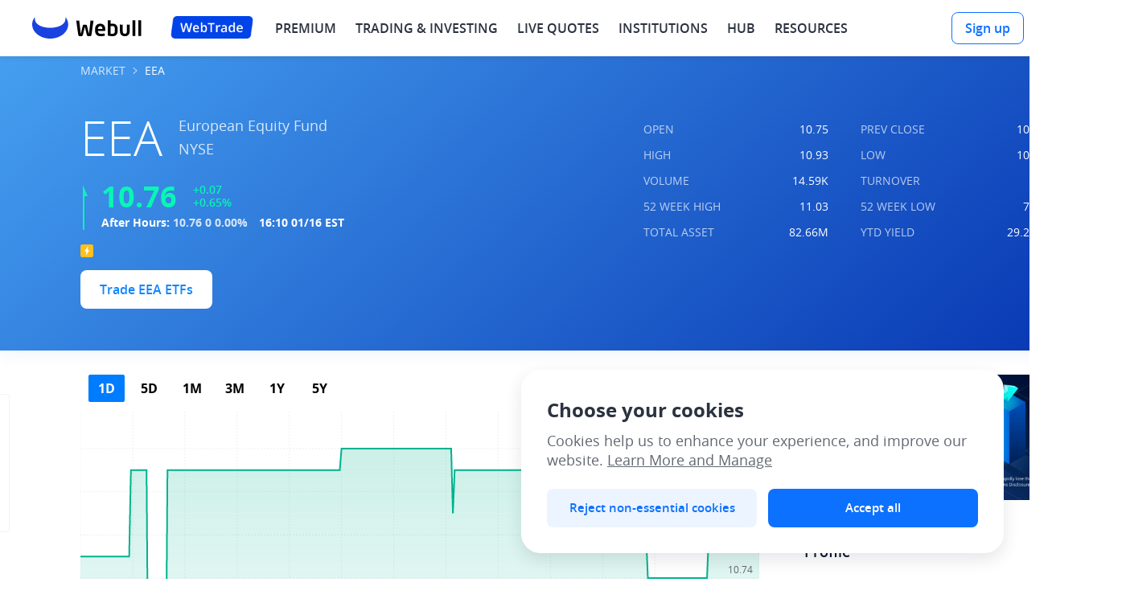

--- FILE ---
content_type: text/html; charset=utf-8
request_url: https://www.webull.com/quote/nyse-eea
body_size: 74307
content:
<!DOCTYPE html>
           <html lang="en" translate="no">
            <head>
                <meta charset="utf-8"/>
                <meta name="viewport" content="width=device-width, initial-scale=1.0, maximum-scale=1.0, minimum-scale=1.0, viewport-fit=cover"/>
                <meta http-equiv="X-UA-Compatible" content="ie=edge" />
                <meta name="applicable-device" content="pc">
                
                <meta property="og:site_name" content="Webull">
                <meta property="og:locale" content="en_US">
                <meta property="og:type" content="website">
                <meta name="referrer" content="no-referrer-when-downgrade">
                <meta name="token" content="NTMwNjIxOTE1NDMyNw==">
                <link rel="preload" href="https://wbstatic.webullfintech.com/v0/fonts/OpenSans-Regular.woff2" as="font" type="font/woff2" crossorigin>
<link rel="preload" href="https://wbstatic.webullfintech.com/v0/fonts/OpenSans-SemiBold.woff2" as="font" type="font/woff2" crossorigin>
                <link rel="shortcut icon" href="https://wbstatic.webullfintech.com/v0/web/favicon.ico">
<link rel="apple-touch-icon" sizes="180x180" href="https://wbstatic.webullfintech.com/app/picture/10013412eaf600e19ce46544f91cb5d8.png" />
<link rel="apple-touch-icon" sizes="152x152" href="https://wbstatic.webullfintech.com/app/picture/2b1e209db5fdfc68905b1c67c16cb1ac.png" />
<link rel="apple-touch-icon" sizes="76x76" href="https://wbstatic.webullfintech.com/app/picture/8d16ad69ad68af3a44fbba66d6884e3c.png" />
<link rel="apple-touch-icon" sizes="32x32" href="https://wbstatic.webullfintech.com/app/picture/e7f7c30685180b1843fd2a5554661314.png" />
<link rel="apple-touch-icon" href="https://wbstatic.webullfintech.com/app/picture/384a395e5b3958839d8e6170ae9e1610.png" />
                
                <link rel="dns-prefetch" href="//trade.webullfintech.com"/>
                <link rel="dns-prefetch" href="//quotes-gw.webullfintech.com"/>
                <link rel="canonical" href="https://www.webull.com/quote/nyse-eea" >
                <meta property="og:url" content="https://www.webull.com/quote/nyse-eea">
<meta property="og:title" content="Experience real-time quotes, in-depth charts, and analyst ratings">
<meta property="og:image" content="https://wbstatic.webullfintech.com/v0/activity/201904/Quote-FB.png">
<meta property="og:image:url" content="https://wbstatic.webullfintech.com/v0/activity/201904/Quote-FB.png">
<meta property="og:image:type" content="image/png">
<meta property="og:image:width" content="1200">
<meta property="og:image:height" content="627">
<meta name="twitter:card" content="summary_large_image">
<meta name="twitter:image" content="https://wbstatic.webullfintech.com/v0/activity/201904/Quote-TW.png">
                
                
                <title>European Equity Fund EEA ETF Stock Price, Quote, History and News - Webull</title>
<meta name="keywords" content="European Equity Fund ETF, EEA ETF quotes, European Equity Fund ETF datas" />
<meta name="description" content="Webull offers a wide range of information on European Equity Fund EEA ETFs including, but not limited to real-time quotes, pricing, charts, technical analysis, historical data, and news to help you with your stock trading and investing." />
                
                <style>@font-face{font-family:"NotoSans";src:url("https://wbstatic.webullfintech.com/app/attachment/NotoSansJP-Thin.b0ac775fde3eeb1c2cab3d71af1cc1ae.woff2")format("woff2");font-weight:100;font-style:normal;font-display:swap;}@font-face{font-family:"NotoSans";src:url("https://wbstatic.webullfintech.com/app/attachment/NotoSansJP-Light.008cae9df60d03d19802663073f0b0eb.woff2")format("woff2");font-weight:200;font-style:normal;font-display:swap;}@font-face{font-family:"NotoSans";src:url("https://wbstatic.webullfintech.com/app/attachment/NotoSansJP-DemiLight.e5a85c7008cf2c50b204c80bfee82ed4.woff2")format("woff2");font-weight:300;font-style:normal;font-display:swap;}@font-face{font-family:"NotoSans";src:url("https://wbstatic.webullfintech.com/app/attachment/NotoSansJP-Regular.7b13ac56b0fc4a828438a668d8e2c7fb.woff2")format("woff2");font-weight:400;font-style:normal;font-display:swap;}@font-face{font-family:"NotoSans";src:url("https://wbstatic.webullfintech.com/app/attachment/NotoSansJP-Medium.bcfd6635465ed11ed3cbdbddfe222391.woff2")format("woff2");font-weight:500;font-style:normal;font-display:swap;}@font-face{font-family:"NotoSans";src:url("https://wbstatic.webullfintech.com/app/attachment/NotoSansJP-Bold.55d4d7434ae97fc27dc9b78a96a19aae.woff2")format("woff2");font-weight:700;font-style:normal;font-display:swap;}@font-face{font-family:"NotoSans";src:url("https://wbstatic.webullfintech.com/app/attachment/NotoSansJP-Black.d512a6e58b015522fed1bcc3972a8fed.woff2")format("woff2");font-weight:900;font-style:normal;font-display:swap;}@font-face{font-family:"NotoSansJP-Thin";src:url("https://wbstatic.webullfintech.com/app/attachment/NotoSansJP-Thin.b0ac775fde3eeb1c2cab3d71af1cc1ae.woff2")format("woff2");font-weight:normal;font-style:normal;font-display:swap;}@font-face{font-family:"NotoSansJP-Light";src:url("https://wbstatic.webullfintech.com/app/attachment/NotoSansJP-Light.008cae9df60d03d19802663073f0b0eb.woff2")format("woff2");font-weight:normal;font-style:normal;font-display:swap;}@font-face{font-family:"NotoSansJP-DemiLight";src:url("https://wbstatic.webullfintech.com/app/attachment/NotoSansJP-DemiLight.e5a85c7008cf2c50b204c80bfee82ed4.woff2")format("woff2");font-weight:normal;font-style:normal;font-display:swap;}@font-face{font-family:"NotoSansJP-Regular";src:url("https://wbstatic.webullfintech.com/app/attachment/NotoSansJP-Regular.7b13ac56b0fc4a828438a668d8e2c7fb.woff2")format("woff2");font-weight:normal;font-style:normal;font-display:swap;}@font-face{font-family:"NotoSansJP-Medium";src:url("https://wbstatic.webullfintech.com/app/attachment/NotoSansJP-Medium.bcfd6635465ed11ed3cbdbddfe222391.woff2")format("woff2");font-weight:normal;font-style:normal;font-display:swap;}@font-face{font-family:"NotoSansJP-Bold";src:url("https://wbstatic.webullfintech.com/app/attachment/NotoSansJP-Bold.55d4d7434ae97fc27dc9b78a96a19aae.woff2")format("woff2");font-weight:normal;font-style:normal;font-display:swap;}@font-face{font-family:"NotoSansJP-Black";src:url("https://wbstatic.webullfintech.com/app/attachment/NotoSansJP-Black.d512a6e58b015522fed1bcc3972a8fed.woff2")format("woff2");font-weight:normal;font-style:normal;font-display:swap;}@font-face{font-family:"NotoSans";src:url("https://wbstatic.webullfintech.com/app/attachment/NotoSansJP-Light.008cae9df60d03d19802663073f0b0eb.woff2")format("woff2");font-weight:200;font-style:normal;font-display:swap;}@font-face{font-family:"NotoSans";src:url("https://wbstatic.webullfintech.com/app/attachment/NotoSansJP-Thin.b0ac775fde3eeb1c2cab3d71af1cc1ae.woff2")format("woff2");font-weight:100;font-style:normal;font-display:swap;}@font-face{font-family:"NotoSans";src:url("https://wbstatic.webullfintech.com/app/attachment/NotoSansJP-Light.008cae9df60d03d19802663073f0b0eb.woff2")format("woff2");font-weight:200;font-style:normal;font-display:swap;}@font-face{font-family:"NotoSans";src:url("https://wbstatic.webullfintech.com/app/attachment/NotoSansJP-DemiLight.e5a85c7008cf2c50b204c80bfee82ed4.woff2")format("woff2");font-weight:300;font-style:normal;font-display:swap;}@font-face{font-family:"NotoSans";src:url("https://wbstatic.webullfintech.com/app/attachment/NotoSansJP-Regular.7b13ac56b0fc4a828438a668d8e2c7fb.woff2")format("woff2");font-weight:400;font-style:normal;font-display:swap;}@font-face{font-family:"NotoSans";src:url("https://wbstatic.webullfintech.com/app/attachment/NotoSansJP-Medium.bcfd6635465ed11ed3cbdbddfe222391.woff2")format("woff2");font-weight:500;font-style:normal;font-display:swap;}@font-face{font-family:"NotoSans";src:url("https://wbstatic.webullfintech.com/app/attachment/NotoSansJP-Bold.55d4d7434ae97fc27dc9b78a96a19aae.woff2")format("woff2");font-weight:700;font-style:normal;font-display:swap;}@font-face{font-family:"NotoSans";src:url("https://wbstatic.webullfintech.com/app/attachment/NotoSansJP-Black.d512a6e58b015522fed1bcc3972a8fed.woff2")format("woff2");font-weight:900;font-style:normal;font-display:swap;}@font-face{font-family:"NotoSansJP-Thin";src:url("https://wbstatic.webullfintech.com/app/attachment/NotoSansJP-Thin.b0ac775fde3eeb1c2cab3d71af1cc1ae.woff2")format("woff2");font-weight:normal;font-style:normal;font-display:swap;}@font-face{font-family:"NotoSansJP-Light";src:url("https://wbstatic.webullfintech.com/app/attachment/NotoSansJP-Light.008cae9df60d03d19802663073f0b0eb.woff2")format("woff2");font-weight:normal;font-style:normal;font-display:swap;}@font-face{font-family:"NotoSansJP-DemiLight";src:url("https://wbstatic.webullfintech.com/app/attachment/NotoSansJP-DemiLight.e5a85c7008cf2c50b204c80bfee82ed4.woff2")format("woff2");font-weight:normal;font-style:normal;font-display:swap;}@font-face{font-family:"NotoSansJP-Regular";src:url("https://wbstatic.webullfintech.com/app/attachment/NotoSansJP-Regular.7b13ac56b0fc4a828438a668d8e2c7fb.woff2")format("woff2");font-weight:normal;font-style:normal;font-display:swap;}@font-face{font-family:"NotoSansJP-Medium";src:url("https://wbstatic.webullfintech.com/app/attachment/NotoSansJP-Medium.bcfd6635465ed11ed3cbdbddfe222391.woff2")format("woff2");font-weight:normal;font-style:normal;font-display:swap;}@font-face{font-family:"NotoSansJP-Bold";src:url("https://wbstatic.webullfintech.com/app/attachment/NotoSansJP-Bold.55d4d7434ae97fc27dc9b78a96a19aae.woff2")format("woff2");font-weight:normal;font-style:normal;font-display:swap;}@font-face{font-family:"NotoSansJP-Black";src:url("https://wbstatic.webullfintech.com/app/attachment/NotoSansJP-Black.d512a6e58b015522fed1bcc3972a8fed.woff2")format("woff2");font-weight:normal;font-style:normal;font-display:swap;}@font-face{font-family:"NotoSansThai";src:url("https://wbstatic.webullfintech.com/app/attachment/NotoSansThai-Thin.cb136c23dda6a508cc6179c9c5d6f2dc.woff2")format("woff2");font-weight:100;font-style:normal;font-display:swap;}@font-face{font-family:"NotoSansThai";src:url("https://wbstatic.webullfintech.com/app/attachment/NotoSansThai-ExtraLight.f6121ae7f4ea28281a4849cdcb050d7a.woff2")format("woff2");font-weight:200;font-style:normal;font-display:swap;}@font-face{font-family:"NotoSansThai";src:url("https://wbstatic.webullfintech.com/app/attachment/NotoSansThai-Light.3d5923d988c496bee60591065b8c88bc.woff2")format("woff2");font-weight:300;font-style:normal;font-display:swap;}@font-face{font-family:"NotoSansThai";src:url("https://wbstatic.webullfintech.com/app/attachment/NotoSansThai-Regular.15014a3ca752a8d3344a3605448a4fe8.woff2")format("woff2");font-weight:400;font-style:normal;font-display:swap;}@font-face{font-family:"NotoSansThai";src:url("https://wbstatic.webullfintech.com/app/attachment/NotoSansThai-Medium.ee7efca5c857ffb6c84df17112ce3f2f.woff2")format("woff2");font-weight:500;font-style:normal;font-display:swap;}@font-face{font-family:"NotoSansThai";src:url("https://wbstatic.webullfintech.com/app/attachment/NotoSansThai-SemiBold.810457d30bedfd298ad3fb32f7f185c5.woff2")format("woff2");font-weight:600;font-style:normal;font-display:swap;}@font-face{font-family:"NotoSansThai";src:url("https://wbstatic.webullfintech.com/app/attachment/NotoSansThai-Bold.3c7ece55d91ab0bf675f0e9d24fa1f94.woff2")format("woff2");font-weight:700;font-style:normal;font-display:swap;}@font-face{font-family:"NotoSansThai";src:url("https://wbstatic.webullfintech.com/app/attachment/NotoSansThai-ExtraBold.65f86a2d99c831e54fe27fbe634f2a1e.woff2")format("woff2");font-weight:800;font-style:normal;font-display:swap;}@font-face{font-family:"NotoSansThai";src:url("https://wbstatic.webullfintech.com/app/attachment/NotoSansThai-Black.c0cb58caa18170b05fcc9323b1e15058.woff2")format("woff2");font-weight:900;font-style:normal;font-display:swap;}@font-face{font-family:"NotoSansTH-Thin";src:url("https://wbstatic.webullfintech.com/app/attachment/NotoSansTH-Thin.5c808635823a2b70b9068d1f517375ab.woff2")format("woff2");font-weight:normal;font-style:normal;font-display:swap;}@font-face{font-family:"NotoSansTH-SemiLight";src:url("https://wbstatic.webullfintech.com/app/attachment/NotoSansTH-SemiLight.e170bb8444510305432b4de1143204f8.woff2")format("woff2");font-weight:normal;font-style:normal;font-display:swap;}@font-face{font-family:"NotoSansTH-Light";src:url("https://wbstatic.webullfintech.com/app/attachment/NotoSansTH-Light.33385dfbdf07e0a88822dd014e699af1.woff2")format("woff2");font-weight:normal;font-style:normal;font-display:swap;}@font-face{font-family:"NotoSansTH-Regular";src:url("https://wbstatic.webullfintech.com/app/attachment/NotoSansTH-Regular.87021b82a4c5b0579d9d3a187ff98fec.woff2")format("woff2");font-weight:normal;font-style:normal;font-display:swap;}@font-face{font-family:"NotoSansTH-SemiBold";src:url("https://wbstatic.webullfintech.com/app/attachment/NotoSansTH-SemiBold.7d772ec91d0d7c0ed964257a6162a54c.woff2")format("woff2");font-weight:normal;font-style:normal;font-display:swap;}@font-face{font-family:"NotoSansTH-Bold";src:url("https://wbstatic.webullfintech.com/app/attachment/NotoSansTH-Bold.bc9a6ab0d43ffb4ef0f06755cc18ec66.woff2")format("woff2");font-weight:normal;font-style:normal;font-display:swap;}@font-face{font-family:"NotoSansTH-ExtraBold";src:url("https://wbstatic.webullfintech.com/app/attachment/NotoSansTH-ExtraBold.42b586d1172272cfd71f1080f8bc39ec.woff2")format("woff2");font-weight:normal;font-style:normal;font-display:swap;}@font-face{font-family:"OpenSansV2";src:url("https://wbstatic.webullfintech.com/v0/fonts/OpenSans-Light.woff2")format("woff2"),url("https://wbstatic.webullfintech.com/v0/fonts/OpenSans-Light.woff")format("woff");font-weight:200;font-style:normal;font-display:swap;}@font-face{font-family:"OpenSansV2";src:url("https://wbstatic.webullfintech.com/v0/fonts/OpenSans-LightItalic.woff2")format("woff2"),url("https://wbstatic.webullfintech.com/v0/fonts/OpenSans-LightItalic.woff")format("woff");font-weight:200;font-style:italic;font-display:swap;}@font-face{font-family:"OpenSansV2";src:url("https://wbstatic.webullfintech.com/v0/fonts/OpenSans-Regular.woff2")format("woff2"),url("https://wbstatic.webullfintech.com/v0/fonts/OpenSans-Regular.woff")format("woff");font-weight:400;font-style:normal;font-display:swap;}@font-face{font-family:"OpenSansV2";src:url("https://wbstatic.webullfintech.com/v0/fonts/OpenSans-Italic.woff2")format("woff2"),url("https://wbstatic.webullfintech.com/v0/fonts/OpenSans-Italic.woff")format("woff");font-weight:400;font-style:italic;font-display:swap;}@font-face{font-family:"OpenSansV2";src:url("https://wbstatic.webullfintech.com/v0/fonts/OpenSans-SemiBold.woff2")format("woff2"),url("https://wbstatic.webullfintech.com/v0/fonts/OpenSans-SemiBold.woff")format("woff");font-weight:500;font-style:normal;font-display:swap;}@font-face{font-family:"OpenSansV2";src:url("https://wbstatic.webullfintech.com/v0/fonts/OpenSans-SemiBoldItalic.woff2")format("woff2"),url("https://wbstatic.webullfintech.com/v0/fonts/OpenSans-SemiBoldItalic.woff")format("woff");font-weight:500;font-style:italic;font-display:swap;}@font-face{font-family:"OpenSansV2";src:url("https://wbstatic.webullfintech.com/v0/fonts/OpenSans-Bold.woff2")format("woff2"),url("https://wbstatic.webullfintech.com/v0/fonts/OpenSans-Bold.woff")format("woff");font-weight:600;font-style:normal;font-display:swap;}@font-face{font-family:"OpenSansV2";src:url("https://wbstatic.webullfintech.com/v0/fonts/OpenSans-BoldItalic.woff2")format("woff2"),url("https://wbstatic.webullfintech.com/v0/fonts/OpenSans-BoldItalic.woff")format("woff");font-weight:600;font-style:italic;font-display:swap;}@font-face{font-family:"OpenSansV2";src:url("https://wbstatic.webullfintech.com/v0/fonts/OpenSans-Bold.woff2")format("woff2"),url("https://wbstatic.webullfintech.com/v0/fonts/OpenSans-Bold.woff")format("woff");font-weight:700;font-style:normal;font-display:swap;}@font-face{font-family:"OpenSansV2";src:url("https://wbstatic.webullfintech.com/v0/fonts/OpenSans-BoldItalic.woff2")format("woff2"),url("https://wbstatic.webullfintech.com/v0/fonts/OpenSans-BoldItalic.woff")format("woff");font-weight:700;font-style:italic;font-display:swap;}@font-face{font-family:"OpenSansV2";src:url("https://wbstatic.webullfintech.com/v0/fonts/OpenSans-ExtraBold.woff2")format("woff2"),url("https://wbstatic.webullfintech.com/v0/fonts/OpenSans-ExtraBold.woff")format("woff");font-weight:900;font-style:normal;font-display:swap;}@font-face{font-family:"OpenSansV2";src:url("https://wbstatic.webullfintech.com/v0/fonts/OpenSans-ExtraBoldItalic.woff2")format("woff2"),url("https://wbstatic.webullfintech.com/v0/fonts/OpenSans-ExtraBoldItalic.woff")format("woff");font-weight:900;font-style:italic;font-display:swap;}@font-face{font-family:"OpenSans-Bold";src:url("https://wbstatic.webullfintech.com/v0/fonts/OpenSans-Bold.woff2")format("woff2"),url("https://wbstatic.webullfintech.com/v0/fonts/OpenSans-Bold.woff")format("woff");font-weight:normal;font-style:normal;font-display:swap;}@font-face{font-family:"OpenSans-BoldItalic";src:url("https://wbstatic.webullfintech.com/v0/fonts/OpenSans-BoldItalic.woff2")format("woff2"),url("https://wbstatic.webullfintech.com/v0/fonts/OpenSans-BoldItalic.woff")format("woff");font-weight:normal;font-style:normal;font-display:swap;}@font-face{font-family:"OpenSans-ExtraBold";src:url("https://wbstatic.webullfintech.com/v0/fonts/OpenSans-ExtraBold.woff2")format("woff2"),url("https://wbstatic.webullfintech.com/v0/fonts/OpenSans-ExtraBold.woff")format("woff");font-weight:normal;font-style:normal;font-display:swap;}@font-face{font-family:"OpenSans-ExtraBoldItalic";src:url("https://wbstatic.webullfintech.com/v0/fonts/OpenSans-ExtraBoldItalic.woff2")format("woff2"),url("https://wbstatic.webullfintech.com/v0/fonts/OpenSans-ExtraBoldItalic.woff")format("woff");font-weight:normal;font-style:normal;font-display:swap;}@font-face{font-family:"OpenSans-Italic";src:url("https://wbstatic.webullfintech.com/v0/fonts/OpenSans-Italic.woff2")format("woff2"),url("https://wbstatic.webullfintech.com/v0/fonts/OpenSans-Italic.woff")format("woff");font-weight:normal;font-style:normal;font-display:swap;}@font-face{font-family:"OpenSans-Light";src:url("https://wbstatic.webullfintech.com/v0/fonts/OpenSans-Light.woff2")format("woff2"),url("https://wbstatic.webullfintech.com/v0/fonts/OpenSans-Light.woff")format("woff");font-weight:normal;font-style:normal;font-display:swap;}@font-face{font-family:"OpenSans-LightItalic";src:url("https://wbstatic.webullfintech.com/v0/fonts/OpenSans-LightItalic.woff2")format("woff2"),url("https://wbstatic.webullfintech.com/v0/fonts/OpenSans-LightItalic.woff")format("woff");font-weight:normal;font-style:normal;font-display:swap;}@font-face{font-family:"OpenSans-Regular";src:url("https://wbstatic.webullfintech.com/v0/fonts/OpenSans-Regular.woff2")format("woff2"),url("https://wbstatic.webullfintech.com/v0/fonts/OpenSans-Regular.woff")format("woff");font-weight:normal;font-style:normal;font-display:swap;}@font-face{font-family:"OpenSans";src:url("https://wbstatic.webullfintech.com/v0/fonts/OpenSans-Regular.woff2")format("woff2"),url("https://wbstatic.webullfintech.com/v0/fonts/OpenSans-Regular.woff")format("woff");font-weight:normal;font-style:normal;font-display:swap;}@font-face{font-family:"OpenSans-SemiBold";src:url("https://wbstatic.webullfintech.com/v0/fonts/OpenSans-SemiBold.woff2")format("woff2"),url("https://wbstatic.webullfintech.com/v0/fonts/OpenSans-SemiBold.woff")format("woff");font-weight:normal;font-style:normal;font-display:swap;}@font-face{font-family:"OpenSans-SemiBoldItalic";src:url("https://wbstatic.webullfintech.com/v0/fonts/OpenSans-SemiBoldItalic.woff2")format("woff2"),url("https://wbstatic.webullfintech.com/v0/fonts/OpenSans-SemiBoldItalic.woff")format("woff");font-weight:normal;font-style:normal;font-display:swap;}@font-face{font-family:"HarmonyOSSans";src:url("https://wbstatic.webullfintech.com/app/attachment/HarmonyOS_Sans_Thin.2f117ea8b8dbb1541857c314d63cce97.woff2")format("woff2");font-weight:100;font-style:normal;font-display:swap;}@font-face{font-family:"HarmonyOSSans";src:url("https://wbstatic.webullfintech.com/app/attachment/HarmonyOS_Sans_Light.afc2ca1749eeaa6638d109ea4469e666.woff2")format("woff2");font-weight:200;font-style:normal;font-display:swap;}@font-face{font-family:"HarmonyOSSans";src:url("https://wbstatic.webullfintech.com/app/attachment/HarmonyOS_Sans_Light.afc2ca1749eeaa6638d109ea4469e666.woff2")format("woff2");font-weight:300;font-style:normal;font-display:swap;}@font-face{font-family:"HarmonyOSSans";src:url("https://wbstatic.webullfintech.com/app/attachment/HarmonyOS_Sans_Regular.a5ffe42f79d97134d86385b602e927f5.woff2")format("woff2");font-weight:400;font-style:normal;font-display:swap;}@font-face{font-family:"HarmonyOSSans";src:url("https://wbstatic.webullfintech.com/app/attachment/HarmonyOS_Sans_Medium.2fdc34e0b26a8bdf8ba6ec925f066ff1.woff2")format("woff2");font-weight:500;font-style:normal;font-display:swap;}@font-face{font-family:"HarmonyOSSans";src:url("https://wbstatic.webullfintech.com/app/attachment/HarmonyOS_Sans_Medium.2fdc34e0b26a8bdf8ba6ec925f066ff1.woff2")format("woff2");font-weight:600;font-style:normal;font-display:swap;}@font-face{font-family:"HarmonyOSSans";src:url("https://wbstatic.webullfintech.com/app/attachment/HarmonyOS_Sans_Bold.1cf179be845c8d6296f42fac0ef3dc81.woff2")format("woff2");font-weight:700;font-style:normal;font-display:swap;}@font-face{font-family:"HarmonyOSSans";src:url("https://wbstatic.webullfintech.com/app/attachment/HarmonyOS_Sans_Black.7eb01d8a612fbea712febb4283237d1f.woff2")format("woff2");font-weight:800;font-style:normal;font-display:swap;}@font-face{font-family:"HarmonyOSSans";src:url("https://wbstatic.webullfintech.com/app/attachment/HarmonyOS_Sans_Black.7eb01d8a612fbea712febb4283237d1f.woff2")format("woff2");font-weight:900;font-style:normal;font-display:swap;}@font-face{font-family:"DMSerifDisplay";src:url("https://wbstatic.webullfintech.com/app/attachment/DMSerifDisplay.ff0c9a1e0208300d4fa0fbd576ebd550.woff2")format("woff2");font-style:normal;font-display:swap;}</style>
                <style>.ssr51774465 {
  border: 0;
  cursor: pointer;
  height: 40px;
  padding: 0 20px;
  overflow: hidden;
  position: relative;
  font-size: 14px;
  min-width: 84px;
  font-family: var(--webull-font-family, OpenSansV2, OpenSans-SemiBold, Arial, sans-serif);
  font-weight: 500;
  white-space: nowrap;
  border-radius: 8px;
  text-overflow: ellipsis;
}
.ssr51774465.large {
  height: 48px;
  font-size: 16px;
}
.ssr51774466 {
  color: #FFFFFF;
  background-color: #0D71FF;
}
.ssr51774466:hover {
  background-color: #055BD5;
  background-image: none;
}
.ssr51774466:disabled:hover {
  background-color: #0D71FF;
}
.ssr51774467 {
  color: #0D71FF;
  border: 1px solid #0D71FF;
  background-color: #fff;
}
.ssr51774467:hover {
  background: rgba(13,134,255,0.06);
}
.ssr51774467:disabled:hover {
  background-color: #fff;
}
.ssr51774468 {
  color: #0D71FF;
  border: 1px solid #0D71FF;
  background-color: #fff;
}
.ssr51774468:hover {
  background: rgba(13,134,255,0.06);
}
.ssr51774468:disabled:hover {
  background-color: #fff;
}
.ssr51774469 {
  color: #FFFFFF;
  background-color: #F15F6B;
}
.ssr51774469:hover {
  background: #f32d3d;
}
.ssr51774469:disabled:hover {
  background-color: #F15F6B;
}
.ssr51774470 {
  color: #636872;
  border: 1px solid #C6C8CB;
  font-size: 14px;
  background: none;
  font-family: var(--webull-font-family, OpenSansV2, OpenSans-SemiBold, Arial, sans-serif);
  font-weight: 500;
  background-color: #FFFFFF;
}
.ssr51774470:hover {
  background: rgba(99,104,114,0.04);
}
.ssr51774470:disabled:hover {
  background-color: #F8FAFD;
}
.ssr51774471 {
  cursor: not-allowed;
  opacity: 0.5;
}
.ssr51774472:before {
  display: block;
}
.ssr51774472 > span:first-child {
  width: 14px;
  height: 14px;
  line-height: 14px;
}
.ssr51774472 > span:last-child {
  position: relative;
  padding-left: 8px;
}
.ssr51774473 {
  font-size: 16px;
  margin-right: 5px;
  vertical-align: top;
}
@keyframes ssr51774474 {
  0% {
    transform: rotate(0deg);
    transform-origin: 50% 50%;
  }
  to {
    transform: rotate(1turn);
    transform-origin: 50% 50%;
  }
}
  .ssr51774456 {
    cursor: pointer;
    font-style: normal;
    -webkit-font-smoothing: antialiased;
  }
  .ssr51774457 {
    color: #FFF;
    display: inline-block;
    padding: 4px 10px;
    position: relative;
    font-size: 12px;
    max-width: 300px;
    line-height: 16px;
  }
  .ssr51774457:before {
    top: 0;
    left: 0;
    right: 0;
    bottom: 0;
    content: '';
    z-index: -1;
    position: absolute;
    border-radius: 4px;
    background-color: rgba(43,50,64,0.70);
  }
  .ssr51774457:after {
    width: 0;
    height: 0;
    content: '';
    position: absolute;
  }
  .ssr51774458 {
    padding-right: 18px;
  }
  .ssr51774458:before {
    right: 8px;
  }
  .ssr51774458:after {
    top: 50%;
    right: 4px;
    transform: translateY(-50%);
    border-top: 4px solid transparent;
    border-left: 4px solid rgba(43,50,64,0.70);
    border-bottom: 4px solid transparent;
  }
  .ssr51774459 {
    padding-left: 18px;
  }
  .ssr51774459:before {
    left: 8px;
  }
  .ssr51774459:after {
    top: 50%;
    left: 4px;
    transform: translateY(-50%);
    border-top: 4px solid transparent;
    border-right: 4px solid rgba(43,50,64,0.70);
    border-bottom: 4px solid transparent;
  }
  .ssr51774460 {
    padding-top: 12px;
  }
  .ssr51774460:before {
    top: 8px;
  }
  .ssr51774460:after {
    top: 4px;
    left: 50%;
    transform: translateX(-50%);
    border-left: 4px solid transparent;
    border-right: 4px solid transparent;
    border-bottom: 4px solid rgba(43,50,64,0.70);
  }
  .ssr51774461 {
    padding-bottom: 12px;
  }
  .ssr51774461:before {
    bottom: 8px;
  }
  .ssr51774461:after {
    left: 50%;
    bottom: 4px;
    transform: translateX(-50%);
    border-top: 4px solid rgba(43,50,64,0.70);
    border-left: 4px solid transparent;
    border-right: 4px solid transparent;
  }
  .ssr51774512 {
    position: relative;
  }
  .ssr51774512:after {
    top: -50%;
    left: -50%;
    right: -50%;
    bottom: -50%;
    content: "";
    z-index: 1;
    position: absolute;
    transform: scale(0.5);
    border-color: #E1E6EF;
    border-style: solid;
    border-width: 0;
    pointer-events: none;
  }
  .ssr51774520 {  }
  .ssr51774520:after {
    border-color: #E9EBEE;
  }
  .ssr51774521 {  }
  .ssr51774521:after {
    border-width: 1px;
  }
  .ssr51774522 {  }
  .ssr51774522:after {
    border-top-width: 1px;
  }
  .ssr51774523 {  }
  .ssr51774523:after {
    border-bottom-width: 1px;
  }
  .ssr51774524 {  }
  .ssr51774524:after {
    border-left-width: 1px;
  }
  .ssr51774525 {  }
  .ssr51774525:after {
    border-right-width: 1px;
  }
  .ssr51774526 {  }
  .ssr51774526:after {
    border-radius: NaN;
  }
  .ssr51774527 {  }
  .ssr51774527:after {
    border-color: #E9EBEE;
  }
  .ssr51774528 {  }
  .ssr51774528:after {
    border-width: 1px;
  }
  .ssr51774529 {  }
  .ssr51774529:after {
    border-top-width: 1px;
  }
  .ssr51774530 {  }
  .ssr51774530:after {
    border-bottom-width: 1px;
  }
  .ssr51774531 {  }
  .ssr51774531:after {
    border-left-width: 1px;
  }
  .ssr51774532 {  }
  .ssr51774532:after {
    border-right-width: 1px;
  }
  .ssr51774533 {  }
  .ssr51774533:after {
    border-radius: NaN;
  }
  .ssr51774534 {  }
  .ssr51774534:after {
    border-color: #E9EBEE;
  }
  .ssr51774535 {  }
  .ssr51774535:after {
    border-width: 1px;
  }
  .ssr51774536 {  }
  .ssr51774536:after {
    border-top-width: 1px;
  }
  .ssr51774537 {  }
  .ssr51774537:after {
    border-bottom-width: 1px;
  }
  .ssr51774538 {  }
  .ssr51774538:after {
    border-left-width: 1px;
  }
  .ssr51774539 {  }
  .ssr51774539:after {
    border-right-width: 1px;
  }
  .ssr51774540 {  }
  .ssr51774540:after {
    border-radius: NaN;
  }
  .ssr51774541 {  }
  .ssr51774541:after {
    border-color: #E9EBEE;
  }
  .ssr51774542 {  }
  .ssr51774542:after {
    border-width: 1px;
  }
  .ssr51774543 {  }
  .ssr51774543:after {
    border-top-width: 1px;
  }
  .ssr51774544 {  }
  .ssr51774544:after {
    border-bottom-width: 1px;
  }
  .ssr51774545 {  }
  .ssr51774545:after {
    border-left-width: 1px;
  }
  .ssr51774546 {  }
  .ssr51774546:after {
    border-right-width: 1px;
  }
  .ssr51774547 {  }
  .ssr51774547:after {
    border-radius: NaN;
  }
  .ssr51774548 {  }
  .ssr51774548:after {
    border-color: #E9EBEE;
  }
  .ssr51774549 {  }
  .ssr51774549:after {
    border-width: 1px;
  }
  .ssr51774550 {  }
  .ssr51774550:after {
    border-top-width: 1px;
  }
  .ssr51774551 {  }
  .ssr51774551:after {
    border-bottom-width: 1px;
  }
  .ssr51774552 {  }
  .ssr51774552:after {
    border-left-width: 1px;
  }
  .ssr51774553 {  }
  .ssr51774553:after {
    border-right-width: 1px;
  }
  .ssr51774554 {  }
  .ssr51774554:after {
    border-radius: NaN;
  }
  .ssr51774555 {  }
  .ssr51774555:after {
    border-color: #E9EBEE;
  }
  .ssr51774556 {  }
  .ssr51774556:after {
    border-width: 1px;
  }
  .ssr51774557 {  }
  .ssr51774557:after {
    border-top-width: 1px;
  }
  .ssr51774558 {  }
  .ssr51774558:after {
    border-bottom-width: 1px;
  }
  .ssr51774559 {  }
  .ssr51774559:after {
    border-left-width: 1px;
  }
  .ssr51774560 {  }
  .ssr51774560:after {
    border-right-width: 1px;
  }
  .ssr51774561 {  }
  .ssr51774561:after {
    border-radius: NaN;
  }
  .ssr51774562 {  }
  .ssr51774562:after {
    border-color: #E9EBEE;
  }
  .ssr51774563 {  }
  .ssr51774563:after {
    border-width: 1px;
  }
  .ssr51774564 {  }
  .ssr51774564:after {
    border-top-width: 1px;
  }
  .ssr51774565 {  }
  .ssr51774565:after {
    border-bottom-width: 1px;
  }
  .ssr51774566 {  }
  .ssr51774566:after {
    border-left-width: 1px;
  }
  .ssr51774567 {  }
  .ssr51774567:after {
    border-right-width: 1px;
  }
  .ssr51774568 {  }
  .ssr51774568:after {
    border-radius: NaN;
  }
  .ssr51774569 {  }
  .ssr51774569:after {
    border-color: #E9EBEE;
  }
  .ssr51774570 {  }
  .ssr51774570:after {
    border-width: 1px;
  }
  .ssr51774571 {  }
  .ssr51774571:after {
    border-top-width: 1px;
  }
  .ssr51774572 {  }
  .ssr51774572:after {
    border-bottom-width: 1px;
  }
  .ssr51774573 {  }
  .ssr51774573:after {
    border-left-width: 1px;
  }
  .ssr51774574 {  }
  .ssr51774574:after {
    border-right-width: 1px;
  }
  .ssr51774575 {  }
  .ssr51774575:after {
    border-radius: NaN;
  }
  .ssr51774595 {  }
  .ssr51774595:after {
    border-color: #E9EBEE;
  }
  .ssr51774596 {  }
  .ssr51774596:after {
    border-width: 1px;
  }
  .ssr51774597 {  }
  .ssr51774597:after {
    border-top-width: 1px;
  }
  .ssr51774598 {  }
  .ssr51774598:after {
    border-bottom-width: 1px;
  }
  .ssr51774599 {  }
  .ssr51774599:after {
    border-left-width: 1px;
  }
  .ssr51774600 {  }
  .ssr51774600:after {
    border-right-width: 1px;
  }
  .ssr51774601 {  }
  .ssr51774601:after {
    border-radius: NaN;
  }
  .ssr51774602 {  }
  .ssr51774602:after {
    border-color: #E9EBEE;
  }
  .ssr51774603 {  }
  .ssr51774603:after {
    border-width: 1px;
  }
  .ssr51774604 {  }
  .ssr51774604:after {
    border-top-width: 1px;
  }
  .ssr51774605 {  }
  .ssr51774605:after {
    border-bottom-width: 1px;
  }
  .ssr51774606 {  }
  .ssr51774606:after {
    border-left-width: 1px;
  }
  .ssr51774607 {  }
  .ssr51774607:after {
    border-right-width: 1px;
  }
  .ssr51774608 {  }
  .ssr51774608:after {
    border-radius: NaN;
  }
  .ssr51774609 {  }
  .ssr51774609:after {
    border-color: #E9EBEE;
  }
  .ssr51774610 {  }
  .ssr51774610:after {
    border-width: 1px;
  }
  .ssr51774611 {  }
  .ssr51774611:after {
    border-top-width: 1px;
  }
  .ssr51774612 {  }
  .ssr51774612:after {
    border-bottom-width: 1px;
  }
  .ssr51774613 {  }
  .ssr51774613:after {
    border-left-width: 1px;
  }
  .ssr51774614 {  }
  .ssr51774614:after {
    border-right-width: 1px;
  }
  .ssr51774615 {  }
  .ssr51774615:after {
    border-radius: NaN;
  }
  .ssr51774616 {  }
  .ssr51774616:after {
    border-color: #E9EBEE;
  }
  .ssr51774617 {  }
  .ssr51774617:after {
    border-width: 1px;
  }
  .ssr51774618 {  }
  .ssr51774618:after {
    border-top-width: 1px;
  }
  .ssr51774619 {  }
  .ssr51774619:after {
    border-bottom-width: 1px;
  }
  .ssr51774620 {  }
  .ssr51774620:after {
    border-left-width: 1px;
  }
  .ssr51774621 {  }
  .ssr51774621:after {
    border-right-width: 1px;
  }
  .ssr51774622 {  }
  .ssr51774622:after {
    border-radius: NaN;
  }
  .ssr51774623 {  }
  .ssr51774623:after {
    border-color: #E9EBEE;
  }
  .ssr51774624 {  }
  .ssr51774624:after {
    border-width: 1px;
  }
  .ssr51774625 {  }
  .ssr51774625:after {
    border-top-width: 1px;
  }
  .ssr51774626 {  }
  .ssr51774626:after {
    border-bottom-width: 1px;
  }
  .ssr51774627 {  }
  .ssr51774627:after {
    border-left-width: 1px;
  }
  .ssr51774628 {  }
  .ssr51774628:after {
    border-right-width: 1px;
  }
  .ssr51774629 {  }
  .ssr51774629:after {
    border-radius: NaN;
  }
  .ssr51774483 > .tab-tabListWrap > .tab-header {
    height: 100%;
    display: flex;
    overflow: hidden;
    position: relative;
    align-items: center;
    white-space: nowrap;
    justify-content: flex-start;
  }
  .ssr51774483 > .tab-tabListWrap > .tab-content > .tab-pane {
    display: none;
  }
  .ssr51774483 > .tab-tabListWrap > .tab-content > .tab-pane-active {
    display: block;
  }
  .ssr51774483 > .tab-tabListWrap > .tab-header > div {
    position: relative;
    transition: transform .3s cubic-bezier(.645,.045,.355,1),-webkit-transform .3s cubic-bezier(.645,.045,.355,1);
  }
  .ssr51774483 > .tab-tabListWrap > .tab-header > .tabs-more-icon {
    padding-bottom: 8px;
  }
  .ssr51774483 > .tab-tabListWrap > .tab-header:before {
    left: 50%;
    width: 100%;
    bottom: 0;
    content: '';
    position: absolute;
    transform: translateX(-50%);
    background-color: #E9EBEE;
  }
  .ssr51774483 > .tab-tabListWrap > .tab-header > .tab-extra-content {
    flex: none;
    margin: 0 0 8px;
  }
  .ssr51774483 > .tab-tabListWrap > .tab-header > .tab-nav-scroll {
    width: 100%;
    display: flex;
    overflow: auto;
    flex-wrap: nowrap;
    align-items: center;
    scrollbar-width: none;
    -ms-overflow-style: none;
  }
  .ssr51774483 > .tab-tabListWrap > .tab-header > .tab-nav-scroll > .tabs-nav {
    display: flex;
  }
  .ssr51774483 > .tab-tabListWrap > .tab-header > .tab-nav-scroll::-webkit-scrollbar {
    width: 0;
    height: 0;
  }
  .ssr51774483 > .tab-tabListWrap > .tab-header > .tab-nav-scroll > .tabs-nav > .tab-tabView {
    color: #636872;
    cursor: pointer;
    margin: 0 40px 0 0;
    padding: 14px 0;
    position: relative;
    font-size: 18px;
  }
  .ssr51774483 > .tab-tabListWrap > .tab-header > .tab-nav-scroll > .tabs-nav > .tab-icon-tabView {
    padding: 12px 0;
  }
  .ssr51774483 > .tab-tabListWrap > .tab-header > .tab-nav-scroll > .tabs-nav > .tab-card-tabView {
    border: 1px solid #f0f0f0;
    cursor: pointer;
    margin: 0;
    padding: 8px 16px;
    background: #fafafa;
    transition: all .3s cubic-bezier(.645,.045,.355,1);
    margin-right: 2px;
    border-radius: 2px 2px 0 0;
    -webkit-transition: all .3s cubic-bezier(.645,.045,.355,1);
  }
  .ssr51774483 > .tab-tabListWrap > .tab-header > .tab-nav-scroll > .tabs-nav > .tab-custom-tabView {
    cursor: pointer;
    height: 100%;
    display: inline-block;
    padding: 8px 12px;
    box-sizing: border-box;
    line-height: 24px;
  }
  .ssr51774483 > .tab-tabListWrap > .tab-header > .tab-nav-scroll > .tabs-nav > .tab-button-tabView {
    color: #2B3240;
    cursor: pointer;
    height: 28px;
    padding: 0 12px;
    font-size: 14px;
    box-sizing: border-box;
    line-height: 28px;
    margin-right: 12px;
    border-radius: 6px;
  }
  .ssr51774483 > .tab-tabListWrap > .tab-header > .tab-nav-scroll > .tabs-nav > .tab-button-small-tabView {
    color: #2B3240;
    cursor: pointer;
    height: 22px;
    padding: 0 8px;
    font-size: 12px;
    box-sizing: border-box;
    line-height: 22px;
    margin-right: 8px;
    border-radius: 4px;
  }
  .ssr51774483 > .tab-tabListWrap > .tab-header > .tab-nav-scroll > .tabs-nav > .tab-button-large-tabView {
    color: #636872;
    cursor: pointer;
    height: 28px;
    padding: 0 12px;
    font-size: 14px;
    box-sizing: border-box;
    font-family: var(--webull-font-family, OpenSansV2, OpenSans-SemiBold, Arial, sans-serif);
    font-weight: 500;
    line-height: 28px;
    margin-right: 12px;
    border-radius: 6px;
  }
  .ssr51774483 > .tab-tabListWrap > .tab-header > .tab-nav-scroll > .tabs-nav > .tab-button-large-tabView.active {
    color: #fff;
    background: #0D86FF;
  }
  .ssr51774483 > .tab-tabListWrap > .tab-header > .tab-nav-scroll > .tabs-nav > .tab-button-large-tabView:hover {
    color: #0D86FF;
  }
  .ssr51774483 > .tab-tabListWrap > .tab-header > .tab-nav-scroll > .tabs-nav > .tab-button-large-tabView.active:hover {
    color: #fff;
  }
  .ssr51774483 > .tab-tabListWrap > .tab-header > .tab-nav-scroll > .tabs-nav > .tab-button-small-tabView.active, .ssr51774483 > .tab-tabListWrap > .tab-header > .tab-nav-scroll > .tabs-nav > .tab-button-small-tabView:hover {
    color: #0D86FF;
    background: rgba(13,134,255,0.08);
  }
  .ssr51774483 > .tab-tabListWrap > .tab-header > .tab-nav-scroll > .tabs-nav > .tab-button-tabView.active, .ssr51774483 > .tab-tabListWrap > .tab-header > .tab-nav-scroll > .tabs-nav > .tab-button-tabView:hover {
    color: #0D86FF;
    background: rgba(13,134,255,0.08);
  }
  .ssr51774483 > .tab-tabListWrap > .tab-header > .tab-nav-scroll > .tabs-nav > .tab-button-tabView.active {
    font-family: var(--webull-font-family, OpenSansV2, OpenSans-SemiBold, Arial, sans-serif);
    font-weight: 500;
  }
  .ssr51774483 > .tab-tabListWrap > .tab-header > .tab-nav-scroll > .tabs-nav > .tab-card-tabView > div {
    height: 19px;
  }
  .ssr51774483 > .tab-tabListWrap > .tab-header > .tab-nav-scroll > .tabs-nav > .tab-card-tabView > div > span {
    font-size: 14px;
  }
  .ssr51774483 > .tab-tabListWrap > .tab-header > .tab-nav-scroll > .tabs-nav > .tab-card-tabView.active {
    color: #1890ff;
    background: #fff;
    border-bottom-color: #fff;
  }
  .ssr51774483 > .tab-tabListWrap > .tab-header > .tab-nav-scroll > .tabs-nav > .tab-icon-tabView > div {
    height: auto;
  }
  .ssr51774483 > .tab-tabListWrap > .tab-header > .tab-nav-scroll > .tabs-nav > .tab-icon-tabView.active > div > span {
    font-family: var(--webull-font-family, OpenSansV2, OpenSans-SemiBold, Arial, sans-serif);
    font-weight: 500;
  }
  .ssr51774483 > .tab-tabListWrap > .tab-header > .tab-nav-scroll > .tabs-nav > .tab-icon-tabView.active > div svg, .ssr51774483 > .tab-tabListWrap > .tab-header > .tab-nav-scroll > .tabs-nav > .tab-icon-tabView:hover > div svg {
    color: #2B3240;
  }
  .ssr51774483 > .tab-tabListWrap > .tab-header > .tab-nav-scroll > .tabs-nav > .tab-icon-tabView.active > div > span, .ssr51774483 > .tab-tabListWrap > .tab-header > .tab-nav-scroll > .tabs-nav > .tab-icon-tabView:hover > div > span {
    color: #2B3240;
  }
  .ssr51774483 > .tab-tabListWrap > .tab-header > .tab-nav-scroll > .tabs-nav > .tab-icon-tabView > div svg {
    color: #636872;
    font-size: 20px;
  }
  .ssr51774483 > .tab-tabListWrap > .tab-header > .tab-nav-scroll > .tabs-nav > .tab-icon-tabView > div > span {
    color: #636872;
    font-size: 18px;
  }
  .ssr51774483 > .tab-tabListWrap > .tab-header > .tab-nav-scroll > .tabs-nav > .tab-tabView::before {
    left: 50%;
    width: 0;
    bottom: 0;
    height: 3px;
    content: '';
    position: absolute;
    transform: translateX(-50%);
    background: #0B90FF;
    transition: width .3s ease;
    will-change: width;
    border-radius: 1.5px;
  }
  .ssr51774483 > .tab-tabListWrap > .tab-header > .tab-nav-scroll > .tabs-nav > .tab-tabView:hover {
    color: #2B3240;
  }
  .ssr51774483 > .tab-tabListWrap > .tab-header > .tab-nav-scroll > .tabs-nav > .tab-tabView.active {
    color: #2B3240;
    font-family: var(--webull-font-family, OpenSansV2, OpenSans-SemiBold, Arial, sans-serif);
    font-weight: 500;
  }
  .ssr51774483 > .tab-tabListWrap > .tab-header > .tab-nav-scroll > .tabs-nav > .tab-tabView.active::before {
    width: 28px;
  }
  .ssr51774484 {  }
  .ssr51774484 > .tab-tabListWrap {  }
  .ssr51774484 > .tab-tabListWrap > .tab-header {  }
  .ssr51774484 > .tab-tabListWrap > .tab-header:before {
    height: 1px;
    z-index: auto;
  }
  .ssr51774390 {
    top: 0;
    left: 0;
    width: 100%;
    height: 100%;
    position: fixed;
  }
  .ssr51774391 {
    z-index: 999;
  }
  .ssr51774710 {
    z-index: 999;
  }
  .ssr51774383 > .wb-modal-content {
    top: 100px;
    left: 50%;
    width: auto;
    border: 0;
    margin: 0 auto;
    outline: 0;
    z-index: 1050;
    position: fixed;
    max-width: calc(100vw - 32px);
    transform: translateX(-50%);
    box-shadow: 0px 3px 6px -4px rgba(99,104,114,0.12), 0px 6px 16px 0px rgba(99,104,114,0.08), 0px 9px 28px 8px rgba(99,104,114,0.05);
    border-radius: 12px;
    pointer-events: auto;
    background-clip: padding-box;
    background-color: #fff;
    -webkit-box-shadow: 0px 3px 6px -4px rgba(99,104,114,0.12), 0px 6px 16px 0px rgba(99,104,114,0.08), 0px 9px 28px 8px rgba(99,104,114,0.05);
    -webkit-overflow-scrolling: touch;
  }
  .ssr51774383.wb-modal-centered {
    height: 100%;
    display: flex;
    align-items: center;
    flex-direction: column;
    justify-content: center;
  }
  .ssr51774383 > .wb-modal-content > .wb-modal-header {
    color: rgba(0,0,0,.85);
    padding: 16px 24px;
    background: #fff;
    text-align: center;
    border-radius: 12px 12px 0 0;
  }
  .ssr51774383 > .wb-modal-content > .wb-modal-body {
    padding: 8px 30px 0;
    font-size: 14px;
    word-wrap: break-word;
    line-height: 1.5715;
  }
  .ssr51774383 > .wb-modal-content > .wb-modal-footer {
    padding: 16px 30px 40px;
    background: 0 0;
    text-align: right;
    border-radius: 0 0 2px 2px;
  }
  .ssr51774383 > .wb-modal-content > .wb-modal-close {
    top: 0;
    color: rgba(0,0,0,.45);
    right: 0;
    border: 0;
    cursor: pointer;
    outline: 0;
    padding: 0;
    z-index: 10;
    position: absolute;
    background: 0 0;
    transition: color .3s;
    font-weight: 700;
    line-height: 1;
    text-decoration: none;
    -webkit-transition: color .3s;
  }
  .ssr51774383 > .wb-modal-content > .wb-modal-close > .wb-modal-close-x {
    width: 56px;
    height: 56px;
    display: flex;
    font-style: normal;
    text-align: center;
    align-items: center;
    justify-content: center;
  }
  .ssr51774383 > .wb-modal-content > .wb-modal-close > .wb-modal-close-x > .wb-modal-close-x-icon {
    color: #C6C8CB;
    font-size: 20px;
  }
  .ssr51774383 > .wb-modal-content > .wb-modal-close > .wb-modal-close-x > .wb-modal-close-x-icon:focus, .ssr51774383 > .wb-modal-content > .wb-modal-close > .wb-modal-close-x > .wb-modal-close-x-icon:hover {
    color: rgba(198,200,203,0.75);
    text-decoration: none;
  }
  .ssr51774383 > .wb-modal-content > .wb-modal-footer > button {
    font-size: 14px;
    font-weight: 600;
    border-radius: 6px;
  }
  .ssr51774383 > .wb-modal-content > .wb-modal-footer > button + button {
    margin-left: 12px;
    margin-bottom: 0;
  }
  .ssr51774383 > .wb-modal-content > .wb-modal-header > .wb-modal-title {
    color: #2B3240;
    margin: 0;
    font-size: 18px;
    word-wrap: break-word;
    font-weight: 600;
    line-height: 24px;
    letter-spacing: 0;
  }
  .ssr51774384 {
    opacity: 0;
    transition: all 0.5s cubic-bezier(0.23, 1, 0.32, 1) ;
  }
  .ssr51774384 > modal-wrapper {
    transform: scale(0,0);
  }
  .ssr51774385 {
    opacity: 1;
    transition: all 0.5s cubic-bezier(0.23, 1, 0.32, 1) ;
  }
  .ssr51774385 > modal-wrapper {
    transform: scale(1,1);
    transform-origin: center top;
  }
  .ssr51774386 {
    opacity: 1;
    transition: all  0.3s cubic-bezier(0.23, 1, 0.32, 1) ;
  }
  .ssr51774387 {
    opacity: 0;
    transition: all 0.3s cubic-bezier(0.23, 1, 0.32, 1) ;
    transform-origin: center top;
  }
  .ssr51774630 {
    background: #FFFFFF;
    margin-bottom: 20px;
  }
  .ssr51774631 {
    color: #09132C;
    padding: 10px 0;
    font-size: 18px;
    text-align: left;
    font-weight: 500;
  }
  .ssr51774632 {
    color: #717273;
    display: flex;
    padding: 20px 0 12px;
    font-size: 12px;
    border-bottom: 1px solid #EAEAEA;
    justify-content: space-between;
  }
  .ssr51774632>div:nth-child(1) {
    width: 50%;
    overflow: hidden;
    text-align: left;
    white-space: nowrap;
    text-overflow: ellipsis;
  }
  .ssr51774632>div:nth-child(2) {
    width: 20%;
    text-align: right;
  }
  .ssr51774632>div:nth-child(3) {
    width: 30%;
    overflow: hidden;
    text-align: right;
    white-space: nowrap;
    text-overflow: ellipsis;
  }
  .ssr51774633 {
    padding-bottom: 10px;
  }
  .ssr51774633 ul {
    display: flex;
    font-size: 14px;
    line-height: 40px;
    justify-content: space-between;
  }
  .ssr51774633 ul>a:nth-child(1) {
    color: #000;
    width: 45%;
    overflow: hidden;
    text-align: left;
    white-space: nowrap;
    text-overflow: ellipsis;
  }
  .ssr51774633 ul>li:nth-child(2) {
    width: 26%;
    text-align: right;
  }
  .ssr51774633 ul>li:nth-child(3) {
    width: 29%;
    overflow: hidden;
    text-align: right;
    white-space: nowrap;
    text-overflow: ellipsis;
  }
  .ssr51774634 {
    color: #007CFF;
    cursor: pointer;
    position: relative;
    font-size: 12px;
    line-height: 40px;
    padding-top: 16px;
  }
  .ssr51774634::after {
    top: 50%;
    width: 16px;
    height: 16px;
    content: '';
    position: absolute;
    background: url(https://wbstatic.webullfintech.com/v1/webull-us-g/assets/083d48c082a548bb6922cece83507add.svg) 50% 50% no-repeat;
  }
  .ssr51774705 {
    height: 385px;
    padding: 38px 47px 0;
  }
  .ssr51774706 {
    color: #09132C;
    font-size: 18px;
    margin-top: 26px;
    text-align: center;
    margin-bottom: 20px;
  }
  .ssr51774707 {
    margin: 0 auto;
  }
  .ssr51774707 .title {
    color: #09132C;
    font-size: 18px;
    margin-top: 26px;
    text-align: center;
    margin-bottom: 20px;
  }
  .ssr51774708 {
    color: #F34731;
    font-size: 14px;
    margin-top: 10px;
    padding-left: 30px;
  }
  .ssr51774709 {
    color: #007CFF;
    margin: 20px 24px 0 0;
    font-size: 14px;
    text-align: right;
  }
  .ssr51774709 > span {
    cursor: pointer;
  }
  .ssr51774329 {
    width: 1em;
    height: 1em;
    display: inline-block;
    overflow: hidden;
    vertical-align: -0.15em;
  }
@keyframes ssr51774331 {
  from {
    transform: rotate(0);
    transform-origin: 50% 50%;
  }
  to {
    transform: rotate(1turn);
    transform-origin: 50% 50%;
  }
}
  .ssr51774332 {
    display: inline-block;
    animation: ssr51774331 1s linear forwards;
  }
  .ssr51774333 {
    display: inline-block;
    animation: ssr51774331 1s linear infinite forwards;
  }
  .ssr51774334 {
    cursor: not-allowed !important;
    opacity: 0.5;
  }
  .ssr51774335 {  }
  .ssr51774336 {  }
  .ssr51774337 {  }
  .ssr51774338 {  }
  .ssr51774339 {  }
  .ssr51774340 {  }
  .ssr51774341 {  }
  .ssr51774342 {  }
  .ssr51774343 {  }
  .ssr51774344 {  }
  .ssr51774345 {  }
  .ssr51774346 {  }
  .ssr51774347 {  }
  .ssr51774348 {  }
  .ssr51774349 {  }
  .ssr51774350 {  }
  .ssr51774351 {  }
  .ssr51774352 {  }
  .ssr51774353 {  }
  .ssr51774354 {  }
  .ssr51774355 {  }
  .ssr51774356 {  }
  .ssr51774357 {  }
  .ssr51774358 {  }
  .ssr51774359 {  }
  .ssr51774360 {  }
  .ssr51774361 {  }
  .ssr51774362 {  }
  .ssr51774363 {  }
  .ssr51774364 {  }
  .ssr51774379 {
    color: #2B3240;
  }
  .ssr51774665 {
    color: #2B3240;
    font-size: 24px;
  }
  .ssr51774666 {
    color: #2B3240;
    font-size: 24px;
  }
  .ssr51774667 {
    color: #2B3240;
    font-size: 24px;
  }
  .ssr51774668 {
    color: #2B3240;
    font-size: 24px;
  }
  .ssr51774669 {
    color: #2B3240;
    font-size: 24px;
  }
  .ssr51774670 {
    color: #2B3240;
    font-size: 24px;
  }
  .ssr51774671 {
    color: #2B3240;
    font-size: 24px;
  }
  .ssr51774672 {
    color: #2B3240;
    font-size: 24px;
  }
  .ssr51774673 {
    color: #2B3240;
    font-size: 24px;
  }
  .ssr51774674 {
    color: #2B3240;
    font-size: 24px;
  }
  .ssr51774675 {
    color: rgba(255,255,255,0.60);
  }
  .ssr51774676 {
    color: rgba(255,255,255,0.60);
  }
  .ssr51774677 {
    color: rgba(255,255,255,0.60);
  }
  .ssr51774678 {
    color: rgba(255,255,255,0.60);
  }
  .ssr51774679 {
    color: rgba(255,255,255,0.60);
  }
  .ssr51774680 {
    color: rgba(255,255,255,0.60);
  }
  .ssr51774681 {
    color: #2B3240;
    font-size: 24px;
  }
  .ssr51774682 {
    color: #2B3240;
    font-size: 24px;
  }
  .ssr51774683 {
    color: #2B3240;
    font-size: 24px;
  }
  .ssr51774684 {
    color: #2B3240;
    font-size: 24px;
  }
  .ssr51774685 {
    color: #2B3240;
    font-size: 24px;
  }
  .ssr51774640 {
    background: #FFFFFF;
  }
  .ssr51774641 {
    background: #1D263A;
  }
  .ssr51774642 {
    background: #1B1E24;
  }
  .ssr51774313 {
    background: rgba(255,255,255,0.90);
    box-shadow: 0px 2px 5px 0px rgba(43,50,64,0.12);
    backdrop-filter: saturate(180%) blur(10px);
    webkit-backdrop-filter: saturate(180%) blur(10px);
  }
  .ssr51774314 {
    background: rgba(43,50,64,0.60);
    backdrop-filter: saturate(180%) blur(10px);
    webkit-backdrop-filter: saturate(180%) blur(10px);
  }
  .ssr51774315 {
    background: transparent;
  }
  .ssr51774316 {
    background: transparent;
  }
  .ssr51774687 {
    border: 1px solid #FFFFFF;
    cursor: pointer;
    display: flex;
    padding: 13px 24px;
    align-items: center;
    margin-right: 16px;
    border-radius: 32px;
    margin-bottom: 16px;
  }
  .ssr51774687 .qrCode {
    top: 54px;
    left: -32px;
    width: 214px;
    height: 214px;
    position: absolute;
  }
  .ssr51774687 .txt {
    margin: 0;
    font-size: 18px;
    font-weight: 500;
    line-height: 26px;
  }
  .ssr51774687 .icons {
    display: flex;
    align-items: center;
    margin-right: 8px;
  }
  .ssr51774687 .icons > svg {
    width: 28px;
    height: 28px;
  }
  .ssr51774687 .icons > img {
    width: 28px;
    height: 28px;
  }
  .ssr51774688 {
    position: relative;
  }
  .ssr51774688:hover:after {
    top: 54px;
    left: -32px;
    width: 214px;
    height: 214px;
    content: '';
    z-index: 1;
    position: absolute;
    background-size: cover;
  }
  .ssr51774690 {
    text-decoration: none;
  }
  .ssr51774691 {
    border: 8px solid #4e5462;
    padding: 10px;
    margin-top: 10px;
    text-align: center;
    border-radius: 15px;
    background-color: #fff;
  }
  .ssr51774691 .qrCode {
    margin: 0 auto;
    display: block;
  }
  .ssr51774691 .desc {
    color: #636872;
    font-size: 14px;
    margin-top: 8px;
    line-height: 22px;
  }
@media screen and (max-width: 767px) {
  .ssr51774686 {
    margin-bottom: 16px !important;
  }
  .ssr51774687 {
    padding: 9px 17px;
    margin-bottom: 8px;
  }
  .ssr51774687 .txt {
    font-size: 12px;
    line-height: 18px;
  }
  .ssr51774687 .icons {
    margin-right: 5px;
  }
  .ssr51774687 .icons > svg {
    width: 20px;
    height: 20px;
  }
  .ssr51774687 .icons > img {
    width: 20px;
    height: 20px;
  }
}
  .ssr51774692 {
    margin: 20px auto 24px;
    display: flex;
    position: relative;
    flex-wrap: wrap;
  }
  .ssr51774693 {
    border-color: #2b3240;
  }
  .ssr51774693 .txt {
    color: #2b3240;
  }
  .ssr51774693 .icons {  }
  .ssr51774693:hover {
    background-color: rgba(43,50,64,1);
  }
  .ssr51774693:hover .txt {
    color: #fff;
  }
  .ssr51774693:hover .icons {  }
  .ssr51774693:hover .icons.regular {  }
  .ssr51774693:hover .icons.regular > svg {  }
  .ssr51774693:hover .icons.regular > svg path {
    fill: #fff;
  }
  .ssr51774693 .icons.regular {  }
  .ssr51774693 .icons.regular > svg {  }
  .ssr51774693 .icons.regular > svg path {
    fill: #2b3240;
  }
  .ssr51774694 {
    color: #2B3240;
    display: block;
    font-size: 14px;
    text-align: left;
    font-weight: 500;
    line-height: 19px;
  }
  .ssr51774643 {
    color: #373b3f;
  }
  .ssr51774644 {
    width: calc(100% - 64px);
    margin: 0 auto;
    padding: 64px 0 40px;
    max-width: 1200px;
  }
  .ssr51774645 {
    width: 100%;
    display: flex;
    justify-content: space-between;
  }
  .ssr51774645 .col {
    display: flex;
    font-size: 14px;
    margin-right: 20px;
    flex-direction: column;
  }
  .ssr51774646 {
    display: none;
  }
  .ssr51774647 {
    display: none;
  }
  .ssr51774654 {
    cursor: pointer;
    display: flex;
    justify-content: space-between;
  }
  .ssr51774655 {
    overflow: hidden;
    max-height: 0;
    transition: all .3s linear;
  }
  .ssr51774655.active {
    height: auto;
    max-height: 600px;
    margin-bottom: 24px;
  }
  .ssr51774656 {
    margin-bottom: 8px;
  }
  .ssr51774657 {
    display: flex;
    justify-content: space-between;
  }
  .ssr51774657>span {
    padding: 0;
  }
@media screen and (min-width: 768px) and (max-width: 1023px) {
  .ssr51774658 {
    display: none;
  }
  .ssr51774646 {
    display: block;
  }
  .ssr51774647 {
    display: none;
  }
}
@media screen and (max-width: 767px) {
  .ssr51774658 {
    display: none;
  }
  .ssr51774646 {
    display: none;
  }
  .ssr51774647 {
    display: block;
  }
  .ssr51774652 {
    padding-top: 24px !important;
  }
  .ssr51774651>p:last-child {
    margin: 0 0 24px 0;
  }
  .ssr51774653 {
    margin-top: 24px !important;
    margin-bottom: 24px !important;
  }
}
  .ssr51774659 {
    color: #2B3240;
    margin: 0;
    display: block;
    padding: 0 0 16px 0;
    font-size: 14px;
    text-align: left;
    font-weight: 500;
    line-height: 19px;
    text-decoration: none;
  }
  .ssr51774660 {
    color: #636872;
    cursor: pointer;
    display: block;
    font-size: 14px;
    text-align: left;
    line-height: 19px;
    padding-bottom: 16px;
    text-decoration: none;
  }
  .ssr51774660:hover {
    color: #0D86FF;
  }
  .ssr51774660:last-child {
    padding-bottom: 0;
  }
  .ssr51774661 {
    cursor: initial;
    display: flex;
  }
  .ssr51774661 > span {
    cursor: pointer;
    display: flex;
    align-items: center;
    margin-right: 12px;
    justify-content: center;
  }
  .ssr51774661 > span:last-child {
    margin-right: 0;
  }
  .ssr51774662 {  }
  .ssr51774662>p {
    color: #979BA1;
    margin: 0 0 24px 0;
    font-size: 12px;
    font-weight: 400;
    line-height: 24px;
  }
  .ssr51774662>p>a {
    color: #0D86FF;
    cursor: pointer;
  }
  .ssr51774662>p:last-child {
    margin: 0 0 40px 0;
  }
@media screen and (max-width: 767px) {
  .ssr51774662>p:last-child {
    margin: 0 0 24px 0;
  }
}
  .ssr51774663 {
    color: #979BA1;
    width: 100%;
    font-size: 14px;
    border-top: 1px solid rgba(199,203,209,0.3);
    text-align: left;
    font-weight: 400;
    line-height: 20px;
    padding-top: 40px;
    white-space: pre-line;
  }
  .ssr51774663 a {
    color: #0D86FF;
  }
  .ssr51774664 {
    margin: 40px auto 40px;
    border-bottom: 1px solid rgba(199,203,209,0.3);
  }
  .ssr51774695 {
    padding: 32px;
  }
  .ssr51774696 {
    color: white;
    width: 100%;
    cursor: pointer;
    height: 48px;
    display: flex;
    font-size: 16px;
    align-items: center;
    font-weight: 500;
    line-height: 24px;
    border-radius: 8px;
    justify-content: center;
    background-color: #0D71FF;
  }
  .ssr51774697 {
    height: 100%;
    display: flex;
    flex-wrap: nowrap;
    flex-direction: column;
  }
  .ssr51774698 {
    top: 0;
    right: 0px;
    width: 486px;
    height: 100%;
    z-index: 10002;
    overflow: auto;
    position: fixed;
    box-shadow: -3px 0px 6px -4px rgba(99, 104, 114, 0.12), -6px 0px 16px 0px rgba(99, 104, 114, 0.08), -9px 0px 28px 8px rgba(99, 104, 114, 0.05);
    border-radius: 12px;
    background-clip: padding-box;
    background-color: rgb(255, 255, 255);
  }
  .ssr51774699 {
    top: 0;
    left: 0;
    width: 100%;
    height: 100%;
    z-index: 999;
    position: fixed;
    background-color: rgba(36, 41, 54, 0.25);
  }
  .ssr51774700 {
    padding: 0 32px;
    overflow: auto;
    flex-grow: 1;
  }
  .ssr51774701 {
    display: flex;
    padding: 28px 32px 0 32px;
    justify-content: end;
  }
  .ssr51774701 .icon {
    cursor: pointer;
  }
  .ssr51774702 ~ .ssr51774702 {
    margin-top: 24px;
  }
  .ssr51774703 {
    margin-top: 24px;
  }
  .ssr51774704 {
    white-space: pre-wrap;
  }
  .ssr51774704.body {
    color: #2B3240;
    font-size: 16px;
    line-height: 24px;
  }
  .ssr51774704.title {
    color: #2B3240;
    font-size: 24px;
    margin-top: 4px;
    font-weight: 600;
    line-height: 36px;
    margin-bottom: 9px;
  }
  .ssr51774704.body a {
    color: #0D71FF;
    text-decoration: underline;
  }
  .ssr51774382 {
    top: 0;
    left: 0;
    width: 100%;
    height: 100%;
    z-index: 999;
    position: fixed;
    background-color: rgba(36, 41, 54, 0.25) !important;
  }
  .ssr51774369 {
    border: 0;
    cursor: pointer;
    height: 40px;
    padding: 0 16px;
    overflow: hidden;
    position: relative;
    font-size: 16px;
    min-width: 80px;
    font-weight: 500;
    line-height: 22px;
    white-space: nowrap;
    border-radius: 8px;
    text-overflow: ellipsis;
  }
  .ssr51774370 {
    color: #FFFFFF;
    background-color: #0D86FF;
  }
  .ssr51774370.large {
    background-image: linear-gradient(-45deg, #0DA2FF 0%, #0D76FF 100%);
  }
  .ssr51774370:hover {
    background-color: #0A75E0;
    background-image: none;
  }
  .ssr51774370:disabled:hover {
    background-color: #0D86FF;
  }
  .ssr51774370:disabled:hover.large {
    background-image: linear-gradient(-45deg, #0DA2FF 0%, #0D76FF 100%);
  }
  .ssr51774371 {
    color: #0D86FF;
    border: 1px solid #0D86FF;
    background-color: #fff;
  }
  .ssr51774371:hover {
    background: rgba(13,134,255,0.06);
  }
  .ssr51774371:disabled:hover {
    background-color: #fff;
  }
  .ssr51774372 {
    color: #0D86FF;
    border: 1px solid #0D86FF;
    background-color: #fff;
  }
  .ssr51774372:hover {
    background: rgba(13,134,255,0.06);
  }
  .ssr51774372:disabled:hover {
    background-color: #fff;
  }
  .ssr51774373 {
    color: #FFFFFF;
    background-color: #F15F6B;
  }
  .ssr51774373:hover {
    background: #f32d3d;
  }
  .ssr51774373:disabled:hover {
    background-color: #F15F6B;
  }
  .ssr51774374 {
    color: #636872;
    border: 1px solid #C6C8CB;
    font-size: 16px;
    background: none;
    font-weight: 500;
    background-color: #FFFFFF;
  }
  .ssr51774374:hover {
    background: rgba(99,104,114,0.04);
  }
  .ssr51774374:disabled:hover {
    background-color: #F8FAFD;
  }
  .ssr51774375 {
    cursor: not-allowed;
    opacity: 0.3;
  }
  .ssr51774376:before {
    display: block;
  }
  .ssr51774376 > span:first-child {
    width: 14px;
    height: 14px;
    line-height: 14px;
  }
  .ssr51774376 > span:last-child {
    position: relative;
    padding-left: 8px;
  }
  .ssr51774377 {
    font-size: 16px;
    margin-right: 5px;
    vertical-align: top;
  }
@keyframes ssr51774378 {
  0% {
    transform: rotate(0deg);
    transform-origin: 50% 50%;
  }
  to {
    transform: rotate(1turn);
    transform-origin: 50% 50%;
  }
}
  .ssr51774365 {
    height: 100%;
    display: flex;
    align-items: center;
  }
  .ssr51774367 {
    min-width: 79px;
    background: #0D71FF;
  }
@media screen and (min-width: 768px) and (max-width: 1279px) {
  .ssr51774366 {
    margin-right: 16px !important;
  }
}
  .ssr51774368 {
    color: #0D71FF;
    min-width: 89px;
    border-color: #0D71FF;
    margin-right: 8px;
    background-color: transparent !important;
  }
  .ssr51774322 {
    flex: 1;
    height: 100%;
    margin: 0;
    display: flex;
    list-style: none;
    align-items: center;
    padding-left: 20px;
  }
  .ssr51774322 .item-bg {
    top: -1px;
    width: 110px;
    height: 28px;
    display: flex;
    position: relative;
    align-items: center;
    background-size: contain;
    justify-content: center;
    background-repeat: no-repeat;
    background-position: center center;
  }
  .ssr51774322 ul, .ssr51774322 li {
    margin: 0;
    list-style: none;
  }
  .ssr51774322 li a {
    display: block;
    position: relative;
    font-size: 16px;
    box-sizing: border-box;
    font-weight: 500;
    line-height: 24px;
    letter-spacing: 0;
    text-decoration: none;
  }
  .ssr51774322 li a.active {
    font-weight: 500;
  }
  .ssr51774322 .item-bg a {
    color: #FFFFFF !important;
  }
  .ssr51774322 .item-bg a:hover {
    color: #FFFFFF !important;
  }
  .ssr51774323 {
    cursor: pointer;
    display: inline-block;
    padding: 0 12px;
    position: relative;
    transition: .2s;
  }
  .ssr51774323:hover > #child-menu {
    opacity: 1;
    z-index: 1;
    transform: translateY(0);
    visibility: visible;
  }
  .ssr51774323:hover .menuItem-icon-more {
    transform: rotate(180deg);
  }
  .ssr51774323 .menuItem-icon-more {
    transition: .2s;
    margin-left: 6px;
  }
  .ssr51774323 .menuCard {
    width: 302px;
  }
  .ssr51774323 .after-desktop {
    display: flex;
    position: relative;
    margin-left: 6px;
  }
  .ssr51774323 .after-desktop>span {
    top: 50%;
    left: 50%;
    color: #FFFFFF;
    margin: 0;
    position: absolute;
    font-size: 12px;
    transform: translate(-50%, -50%);
    font-weight: 400;
    line-height: 16px;
    white-space: nowrap;
    letter-spacing: 0;
  }
  .ssr51774324 {
    cursor: pointer;
    display: flex;
    font-size: 16px;
    align-items: center;
    font-weight: 500;
    line-height: 24px;
  }
  .ssr51774324 > img {
    width: 16px;
    height: 16px;
    transform: rotate(180deg);
    transition: .3s;
    margin-left: 4px;
    transform-origin: center;
  }
  .ssr51774324 > a {
    font-size: 16px;
    font-weight: 500;
    text-decoration: none;
  }
  .ssr51774324::after {
    top: 0;
    left: 0;
    right: 0;
    bottom: -26px;
    content: '';
    z-index: -1;
    position: absolute;
  }
  .ssr51774325 {
    top: 34px;
    display: flex;
    opacity: 0;
    padding: 16px 16px;
    z-index: -1;
    position: absolute;
    transform: translateY(10px);
    background: #FFFFFF;
    box-shadow: 0px 8px 20px 0px rgba(43,50,64,0.12);
    transition: all 0.3s ease;
    visibility: hidden;
    white-space: nowrap;
    will-change: transform;
    border-radius: 12px;
  }
  .ssr51774325 > .child-box {
    padding-right: 24px;
  }
  .ssr51774325.noSpace {
    display: block;
  }
  .ssr51774325.noSpace > .child-box:last-child {
    margin-top: 24px;
  }
  .ssr51774325 > .child-box:last-child {
    padding-right: 0;
  }
  .ssr51774325 > .child-box > .subTitle {
    color: #636872;
    padding: 0 16px;
    font-size: 14px;
    font-weight: 400;
    margin-bottom: 8px;
  }
  .ssr51774325 > .child-box > ul {
    padding: 0;
  }
  .ssr51774325 > .child-box > ul > li {
    display: flex;
    position: relative;
    align-items: center;
  }
  .ssr51774325 > .child-box > ul > li > a {
    color: #2B3240;
    width: 100%;
    display: flex;
    padding: 12px 16px;
    font-size: 16px;
    min-width: 178px;
    box-sizing: content-box;
    align-items: center;
    font-weight: 400;
    border-radius: 6px;
  }
  .ssr51774325 > .child-box > ul > li > a:hover, .ssr51774325 > .child-box > ul > li > a:active {
    fill: #0D71FF;
    color: #0D71FF;
    background: rgba(13,113,255,0.06);
    border-radius: 8px;
  }
  .ssr51774325 > .child-box > ul > li > a > .icon {
    width: 24px;
    height: 24px;
    margin-right: 12px;
  }
  .ssr51774325 > .child-box > ul > li > a > .img {
    width: 24px;
    height: 24px;
    object-fit: contain;
    margin-right: 12px;
  }
  .ssr51774325 > .child-box > ul > li > a > .img-text {
    left: -5px;
    width: 137px;
    bottom: 1px;
    height: 24px;
    position: relative;
  }
  .ssr51774325 > .child-box > .subTitle:not(:first-child) {
    margin-top: 16px;
  }
  .ssr51774326 {  }
  .ssr51774326 li {  }
  .ssr51774326 li a {
    color: #2B3240;
  }
  .ssr51774326 li a:hover {
    color: #0D71FF;
  }
  .ssr51774326 li a.active {
    color: #0D71FF;
  }
  .ssr51774327 {  }
  .ssr51774327:hover > div > a {
    color: #0D71FF;
  }
  .ssr51774327 .menuItem-icon-more {
    color: #2B3240;
  }
  .ssr51774328 {
    color: #2B3240;
  }
  .ssr51774328 > a {
    color: #2B3240;
  }
  .ssr51774321 {
    display: flex;
    align-items: center;
  }
  .ssr51774321 img {
    width: 136px;
    height: 26px;
  }
@media screen and (min-width: 768px) and (max-width: 1279px) {
  .ssr51774321 {
    display: flex;
    align-items: center;
  }
  .ssr51774321 img {
    width: 136px;
    height: 26px;
  }
}
@media screen and (max-width: 767px) {
  .ssr51774321 {
    display: flex;
    align-items: center;
  }
  .ssr51774321 img {
    width: 100px;
    height: 18px;
  }
}
  .ssr51774304 {
    top: 0;
    width: 100%;
    z-index: 99;
    position: sticky;
  }
  .ssr51774305 {
    width: 100%;
    height: 70px;
    display: flex;
    padding: 0 40px;
    transition: all .3s cubic-bezier(.645,.045,.355,1);
    align-items: center;
    justify-content: space-between;
  }
  .ssr51774306 {
    display: flex;
    align-items: center;
  }
  .ssr51774308 {
    display: flex;
    align-items: center;
    justify-content: center;
  }
  .ssr51774309 {
    cursor: pointer;
    display: none;
  }
  .ssr51774311 {
    display: none;
    margin-right: 8px;
  }
  .ssr51774312 {
    width: 100%;
    min-height: 53px;
  }
@media screen and (min-width: 768px) and (max-width: 1279px) {
  .ssr51774305 {
    top: 0;
    left: 0;
    right: 0;
    padding: 0 32px;
    position: fixed;
  }
  .ssr51774307 {
    display: none;
  }
  .ssr51774309 {
    width: 32px;
    height: 32px;
    display: block;
    margin-left: 16px;
  }
}
@media screen and (max-width: 767px) {
  .ssr51774305 {
    top: 0;
    left: 0;
    right: 0;
    height: 53px;
    padding: 0 20px;
    position: fixed;
  }
  .ssr51774307 {
    display: none;
  }
  .ssr51774309 {
    width: 24px;
    height: 24px;
    display: block;
  }
  .ssr51774310 {
    display: none;
  }
  .ssr51774311 {
    width: 24px;
    height: 24px;
    display: block;
  }
}
  .ssr51774317 {
    width: 100%;
    height: 58px;
    z-index: 21;
    position: sticky;
    box-shadow: 0px 1px 5px 0px rgba(0,0,0,0.08);
    background-size: 100% 100%;
    background-color: #FDFDFD;
    background-image: url(https://wbstatic.webullfintech.com/v1/webull-us-g/assets/0d7d8c4d3a2f6ce70ac699b0a545a53b.png);
    background-repeat: repeat-x;
    background-position: center bottom;
  }
  .ssr51774318 {
    width: calc(100% - 20px);
    height: 58px;
    margin: auto;
    display: flex;
    max-width: 1200px;
    align-items: center;
  }
  .ssr51774319 {
    flex: 1;
    color: #2B3240;
    font-size: 16px;
    font-family: var(--webull-font-family-semi-bold, OpenSans-SemiBold,Arial,sans-serif) !important;
    line-height: 20px;
    letter-spacing: 0;
  }
  .ssr51774319 span {
    cursor: pointer;
    margin: 0 0 0 28px;
    text-decoration: underline;
  }
  .ssr51774319 span.yes {
    color: #0D86FF;
  }
  .ssr51774320 i {
    color: #000000;
    cursor: pointer;
    font-size: 16px;
  }
  .ssr51774639 {
    height: 1px;
    max-width: 1000%;
    min-width: 1240px;
    margin-top: 58px;
    background-color: rgba(0,0,0,0.10);
  }
  .ssr51774392 {
    top: 490px;
    left: 50%;
    width: 52px;
    border: 1px solid rgba(234,234,234,0.50);
    margin: 0 0 0 -680px;
    padding: 5px 0;
    z-index: 10;
    position: fixed;
    background: #fff;
    border-radius: 4px;
  }
  .ssr51774393 {
    width: 100%;
    height: 40px;
    background-size: 100%;
    background-repeat: no-repeat;
    background-position: center center;
  }
  .ssr51774393:hover {
    cursor: pointer;
  }
  .ssr51774394 {
    background-image: url(https://wbstatic.webullfintech.com/v1/webull-us-g/assets/ced20e5a20403066824d587136499d2b.png);
  }
  .ssr51774394:hover {
    background-image: url(https://wbstatic.webullfintech.com/v1/webull-us-g/assets/b7c90ad2a3409dbb48662dc1df226144.png);
  }
  .ssr51774395 {
    background-image: url(https://wbstatic.webullfintech.com/v1/webull-us-g/assets/408346ee60ff6e9bd5f7c41a1b56285f.png);
  }
  .ssr51774395:hover {
    background-image: url(https://wbstatic.webullfintech.com/v1/webull-us-g/assets/2a0b49a8d4ba46df80071f8fe31671f5.png);
  }
  .ssr51774396 {
    background-image: url(https://wbstatic.webullfintech.com/v1/webull-us-g/assets/d2d050577e7b4043821a3a291162a164.png);
  }
  .ssr51774396:hover {
    background-image: url(https://wbstatic.webullfintech.com/v1/webull-us-g/assets/9a72beb2aaddcf2b38bf904924e882ab.png);
  }
  .ssr51774397 {
    background-image: url(https://wbstatic.webullfintech.com/v1/webull-us-g/assets/eb0dfc2e8795bf1d011659459b5a9bb1.png);
  }
  .ssr51774397:hover {
    background-image: url(https://wbstatic.webullfintech.com/v1/webull-us-g/assets/ebd342626d85a1ea06285c9e1a63eb55.png);
  }
  .ssr51774398 {
    background-image: url(https://wbstatic.webullfintech.com/v1/webull-us-g/assets/479db3905afbdb10b9e14a9dc00ca48b.png);
  }
  .ssr51774398:hover {
    background-image: url(https://wbstatic.webullfintech.com/v1/webull-us-g/assets/77a0def403297cf848bd5dc7bb316fe5.png);
  }
  .ssr51774399 {
    background-image: url(https://wbstatic.webullfintech.com/v1/webull-us-g/assets/72ae227921c66adeba3324adedd57222.png);
  }
  .ssr51774399:hover {
    background-image: url(https://wbstatic.webullfintech.com/v1/webull-us-g/assets/3ad0b1c4809f85611e15904214d0c375.png);
  }
  .ssr51774400 {
    background-image: url(https://wbstatic.webullfintech.com/v1/webull-us-g/assets/34410b5ad1d59ea6661ebe6b60492811.png);
  }
  .ssr51774400:hover {
    background-image: url(https://wbstatic.webullfintech.com/v1/webull-us-g/assets/2ddf2747499c1e4de4118996d13a2610.png);
  }
  .ssr51774487 {
    position: relative;
  }
  .ssr51774487 > .chart-view {
    height: 100%;
  }
  .ssr51774487 > .children-view {
    top: 0;
    left: 0;
    right: 0;
    bottom: 0;
    position: absolute;
    pointer-events: none;
  }
  .ssr51774487 > .loading-view {
    top: 0;
    left: 0;
    color: #979BA1;
    right: 0;
    bottom: 0;
    display: flex;
    position: absolute;
    align-items: center;
    justify-content: center;
  }
  .ssr51774487 > .empty-view {
    top: 0;
    left: 0;
    color: #979BA1;
    right: 0;
    bottom: 0;
    display: flex;
    position: absolute;
    align-items: center;
    justify-content: center;
  }
  .ssr51774485 {
    padding: 12px 12px;
    min-width: 130px;
    background: rgba(254,255,255,0.9);
    box-shadow: 0 0 10px 0 rgba(26,36,64,0.2);
    border-radius: 5px;
  }
  .ssr51774485 > .time {
    color: #12161E;
    font-size: 12px;
    font-family: var(--webull-font-family, OpenSansV2, OpenSans-Regular, Arial, sans-serif);
    line-height: 14px;
    margin-bottom: 12px;
  }
  .ssr51774485 > .item {
    color: #636872;
    display: flex;
    font-size: 12px;
    font-family: var(--webull-font-family, OpenSansV2, OpenSans-Regular, Arial, sans-serif);
    line-height: 14px;
    justify-content: space-between;
  }
  .ssr51774485 > .item + .item {
    margin-top: 12px;
  }
  .ssr51774485 > .item > .label {
    margin-right: 20px;
  }
  .ssr51774485 > .item > .value {
    color: #12161E;
  }
  .ssr51774486 {
    width: 100%;
    display: flex;
    padding: 2px 5px;
  }
  .ssr51774486 > .time {
    display: none;
  }
  .ssr51774486 > .item {
    color: #636872;
    display: flex;
    font-size: 12px;
    font-family: var(--webull-font-family, OpenSansV2, OpenSans-Regular, Arial, sans-serif);
    line-height: 12px;
    white-space: nowrap;
  }
  .ssr51774486 > .item + .item {
    margin-left: 5px;
  }
  .ssr51774486 > .item > .label {
    margin-right: 2px;
  }
  .ssr51774486 > .item > .value {
    color: #12161E;
  }
  .ssr51774462 {
    color: #0D86FF;
    cursor: pointer;
    height: 48px;
    display: block;
    padding: 0 24px;
    font-size: 16px;
    font-weight: 500;
    line-height: 24px;
    border-radius: 8px;
    letter-spacing: 0;
  }
  .ssr51774462:hover {
    background: rgba(255,255,255,0.8);
  }
  .ssr51774462 p {
    font-size: 12px;
  }
  .ssr51774463 {
    color: #FFFFFF;
  }
  .ssr51774464 {
    color: #0D86FF;
    height: 30px;
    padding: 0 10px;
    font-size: 14px;
    font-weight: 500;
    line-height: 14px;
    letter-spacing: 0;
  }
  .ssr51774419 {
    box-shadow: 0 3px 20px 0 rgba(0,77,165,0.07);
    background-image: linear-gradient(-41deg, #0533B1 0%, #459FF0 100%);
  }
  .ssr51774420 {
    width: 1200px;
    margin: 0 auto;
    padding: 10px 0 52px 0;
  }
  .ssr51774421 {
    color: #FFFFFF;
    display: flex;
    font-size: 14px;
    text-align: left;
    font-weight: 400;
  }
  .ssr51774421>a {
    color: #FFFFFF;
    opacity: 0.8;
    font-size: 14px;
  }
  .ssr51774421>a:last-child {
    opacity: 1;
  }
  .ssr51774421>div {
    width: 24px;
    height: 24px;
    margin-top: -4px;
    font-weight: 400;
    background-size: 24px 24px;
    background-image: url(https://wbstatic.webullfintech.com/v1/webull-us-g/assets/79e967084b3990e0be8868bf184c81c1.svg);
    background-repeat: no-repeat;
    background-position: center;
  }
  .ssr51774422 {
    background: #FFFFFF;
  }
  .ssr51774423 {
    text-align: left;
    padding-top: 6px;
  }
  .ssr51774424 {
    color: #000000;
    display: inline-block;
    font-size: 36px;
    text-align: left;
    line-height: 49px;
    vertical-align: middle;
  }
  .ssr51774425 {
    color: #FF506A;
  }
  .ssr51774426 {
    color: #08F6B5;
  }
  .ssr51774427 {
    color: #08F6B5;
  }
  .ssr51774428 {
    color: #FF506A;
  }
  .ssr51774429 {
    color: #FFFFFF;
    opacity: 0.8;
  }
  .ssr51774430 {
    display: flex;
    justify-content: space-between;
  }
  .ssr51774431 {
    padding-top: 35px;
  }
  .ssr51774432 {
    text-align: right;
    padding-top: 54px;
  }
  .ssr51774433 {
    display: flex;
    text-align: left;
    align-items: center;
  }
  .ssr51774434 {
    margin-top: 19px;
    text-align: left;
  }
  .ssr51774435 {
    color: #FFFFFF;
    font-size: 60px;
    font-weight: 200;
  }
  .ssr51774436 {
    color: #FFFFFF;
    font-size: 24px;
    font-weight: 200;
  }
  .ssr51774437 {
    color: #FFFFFF;
    opacity: 0.8;
    font-size: 16px;
  }
  .ssr51774438 {
    color: #FFFFFF;
    display: inline-block;
    opacity: 0.8;
    font-size: 18px;
    padding-left: 20px;
  }
  .ssr51774440 {
    padding-top: 8px;
  }
  .ssr51774441 {
    display: flex;
    align-items: center;
    font-weight: bold;
    padding-top: 5px;
    margin-bottom: 18px;
  }
  .ssr51774442 {
    width: 12px;
    height: 56px;
    margin: 18px 14px 0 0px;
    display: block;
    background-size: 56px;
    background-image: url([data-uri]);
    background-repeat: no-repeat;
    background-position: bottom;
  }
  .ssr51774442.greeUp {
    background-image: url([data-uri]);
  }
  .ssr51774442.redUp {
    background-image: url([data-uri]);
  }
  .ssr51774442.greeDown {
    transform: rotate(180deg);
    background-image: url([data-uri]);
  }
  .ssr51774442.redDown {
    transform: rotate(180deg);
    background-image: url([data-uri]);
  }
  .ssr51774443 {
    display: inline-block;
    padding: 4px 20px;
    font-size: 14px;
    text-align: left;
    font-weight: 500;
    vertical-align: middle;
  }
  .ssr51774444 {
    color: #FFFFFF;
    font-size: 14px;
    text-align: left;
  }
  .ssr51774444>span {
    margin: 0 10px 0 0;
  }
  .ssr51774446 {
    height: 32px;
    display: flex;
    justify-content: space-between;
  }
  .ssr51774447 {
    width: 230px;
    display: flex;
    font-size: 14px;
    justify-content: space-between;
  }
  .ssr51774447:last-child {
    margin-left: 40px;
  }
  .ssr51774449 {
    flex: 1;
    color: #FFFFFF;
    text-align: right;
    line-height: 14px;
  }
  .ssr51774450 {
    flex: 1.5;
    color: #FFFFFF;
    opacity: 0.7;
    text-align: left;
    line-height: 14px;
  }
  .ssr51774451 {
    width: 16px;
    cursor: pointer;
    height: 16px;
    position: relative;
    background: url([data-uri]) 0 0 no-repeat;
    margin-top: -24px;
    margin-left: 6px;
    margin-bottom: 6px;
    background-size: 100% 100%;
  }
  .ssr51774451>div {
    left: 10px;
    width: 195px;
    bottom: -30px;
    height: 80px;
    display: none;
    padding: 10px;
    z-index: 22;
    position: absolute;
    background: url(https://wbstatic.webullfintech.com/v1/webull-us-g/assets/8a3f89367bf994f5fef0111fc89e677e.png) 0 0 no-repeat;
    background-size: 100% 100%;
  }
  .ssr51774451:hover div {
    display: block;
  }
  .ssr51774451>div.zh {
    width: 147px;
    bottom: -25px;
    height: 66px;
    background: url(https://wbstatic.webullfintech.com/v1/webull-us-g/assets/69e7ebd759f973e134a4fac2289b0397.png) 0 0 no-repeat;
    background-size: 100% 100%;
  }
  .ssr51774452 {
    text-align: left;
  }
  .ssr51774452> img {
    width: 16px;
    height: 16px;
    margin-right: 8px;
  }
  .ssr51774453 {
    border: none;
    margin-top: 12px;
  }
  .ssr51774454 {
    display: flex;
  }
  .ssr51774454 >button {
    margin-right: 16px;
  }
  .ssr51774455 {
    border: 1px solid #FFFFFF;
    background: none;
  }
  .ssr51774455:hover {
    opacity: 0.8;
    background: none;
  }
  .ssr51774475 {
    width: 100%;
    height: 480px;
    position: relative;
  }
  .ssr51774475 > .trend-chart {
    text-align: left;
  }
  .ssr51774476 {
    border: 1px red solid;
  }
  .ssr51774477 {
    color: #000000;
    width: 45px;
    height: 34px;
    font-weight: 600;
  }
  .ssr51774477.active {
    color: #FFFFFF;
    background: #007CFF;
    border-radius: 2px;
  }
  .ssr51774477.active:after {
    width: 0;
    height: 0;
  }
  .ssr51774478 {
    padding: 0;
  }
  .ssr51774480 {
    color: #0052AF;
    font-size: 14px;
    line-height: 34px;
  }
  .ssr51774481 {
    color: #000000;
    width: 125px;
    height: 34px;
    display: flex;
    font-size: 16px;
    background: rgba(199,203,209,0.16);
    align-items: center;
    font-weight: 500;
    border-radius: 17px;
    justify-content: center;
  }
  .ssr51774481 > div {
    flex: 1;
    cursor: pointer;
    height: 34px;
    line-height: 34px;
  }
  .ssr51774481 .selected {
    color: #fff;
    background: #0D71FF;
    border-radius: 17px;
  }
  .ssr51774482 {
    display: flex;
    margin-bottom: 12px;
    justify-content: space-between;
  }
  .ssr51774482 .tab-header {
    padding: 0 10px;
  }
  .ssr51774482 .tab-tabView {
    color: #000000 !important;
    width: 45px;
    height: 34px;
    margin: 0 8px 0 0 !important;
    display: flex;
    font-size: 16px !important;
    align-items: center;
    font-weight: 700 !important;
    justify-content: center;
  }
  .ssr51774482 .active {
    color: #FFFFFF !important;
    background: #007CFF;
    border-radius: 2px;
  }
  .ssr51774482 .active::before {
    width: 0px !important;
  }
  .ssr51774482 .tab-pane {
    display: none;
  }
  .ssr51774482 .tab-header::before {
    height: 0px !important;
  }
  .ssr51774590 {
    padding: 20px 0;
    margin-bottom: 30px;
  }
  .ssr51774591 {
    color: #09132C;
    padding: 10px 0;
    font-size: 18px;
    text-align: left;
    font-weight: 500;
  }
  .ssr51774592 {
    display: flex;
    padding: 12px 0;
    align-items: center;
  }
  .ssr51774593 {
    color: #5C5C5C;
    width: 126px;
    font-size: 14px;
    text-align: left;
  }
  .ssr51774594 {
    flex: 1;
    color: #09132C;
    padding: 0 0 0 10px;
    font-size: 14px;
    text-align: right;
  }
  .ssr51774488 {
    width: 100%;
    cursor: pointer;
    height: auto;
    padding: 10px 0;
    margin-top: 30px;
    min-height: 158px;
    border-radius: 4px;
    background-size: 100%,100%;
    background-repeat: no-repeat;
  }
  .ssr51774488 img {
    width: 844px;
    height: 191px;
  }
  .ssr51774489 {
    width: 100%;
    height: 100%;
    display: flex;
    text-align: left;
    align-items: center;
  }
  .ssr51774490>p:first-child {
    color: #FFFFFF;
    font-size: 18px;
    line-height: 24px;
    padding-right: 15px;
    letter-spacing: 0.6px;
  }
  .ssr51774490>p:nth-child(2) {
    color: #FFFFFF;
    font-size: 22px;
    line-height: 33px;
    letter-spacing: 0.6px;
  }
  .ssr51774490>p:nth-child(2)>a {
    color: #1EE0FF;
    cursor: pointer;
  }
  .ssr51774490>p:first-child>i {
    color: #FFD006;
    font-weight: 600;
  }
  .ssr51774491 {
    color: #FFFFFF;
    width: 101px;
    cursor: pointer;
    height: 32px;
    font-size: 18px;
    margin-top: 15px;
    text-align: center;
    line-height: 29px;
    border-radius: 22px;
    background-image: linear-gradient(180deg, #27E57B 0%, #0ED149 100%);
  }
  .ssr51774496 {
    text-align: left;
  }
  .ssr51774497 {
    padding-top: 0;
  }
  .ssr51774498 {
    position: relative;
  }
  .ssr51774499 {
    color: #007CFF;
    width: 100px;
    height: 38px;
    display: block;
    font-size: 16px;
    margin-top: 10px;
    text-align: left;
    line-height: 38px;
  }
  .ssr51774499>i {
    color: #007CFF;
    font-size: 15px;
    vertical-align: middle;
  }
  .ssr51774499:hover {
    opacity: 0.8;
  }
  .ssr51774500 {
    color: #007CFF;
    right: 0;
    bottom: 10px;
    cursor: pointer;
    position: absolute;
  }
  .ssr51774501 {
    width: 22px;
    height: 22px;
    display: inline-block;
    background: url([data-uri]) 100% 100% no-repeat;
    vertical-align: text-bottom;
    background-size: 100% 100%;
  }
  .ssr51774503 {
    color: rgba(0,0,0,0.80);
    display: -webkit-box;
    overflow: hidden;
    font-size: 14px;
    margin-top: 5px;
    line-height: 24px;
    text-overflow: ellipsis;
    -webkit-box-orient: vertical;
    -webkit-line-clamp: 2;
  }
  .ssr51774504 {
    cursor: pointer;
  }
  .ssr51774504:after {
    border-color: #EAEAEA !important;
  }
  .ssr51774505 {
    color: #007CFF;
    cursor: pointer;
    position: relative;
    font-size: 14px;
    line-height: 40px;
  }
  .ssr51774505::after {
    top: 50%;
    left: 37px;
    width: 16px;
    height: 16px;
    content: '';
    position: absolute;
    transform: translateY(-50%);
    background: url(https://wbstatic.webullfintech.com/v1/webull-us-g/assets/083d48c082a548bb6922cece83507add.svg) 50% 50% no-repeat;
  }
  .ssr51774506 {
    width: 184px;
    height: 109px;
    display: block;
    overflow: hidden;
    margin-top: 20px;
    margin-right: 40px;
  }
  .ssr51774507 {
    display: flex;
    align-items: center;
    padding-bottom: 30px;
  }
  .ssr51774508 {
    width: 100%;
    height: 100%;
    transition: all 500ms ease;
    border-radius: 2px;
    background-size: cover;
    background-position: center;
  }
  .ssr51774508:hover {
    transform: scale(1.1);
  }
  .ssr51774509 {
    color: #000000;
    display: -webkit-box;
    overflow: hidden;
    font-size: 16px;
    font-weight: 400;
    line-height: 24px;
    padding-top: 20px;
    text-overflow: ellipsis;
    -webkit-box-orient: vertical;
    -webkit-line-clamp: 2;
  }
  .ssr51774509:hover {
    color: #007CFF;
  }
  .ssr51774510 {
    color: #717273;
    cursor: pointer;
    font-size: 14px;
    font-weight: 400;
    line-height: 17px;
    padding-top: 5px;
  }
  .ssr51774511 {
    display: none;
  }
  .ssr51774492 {
    margin-top: 40px;
  }
  .ssr51774493 {
    display: flex;
    position: relative;
  }
  .ssr51774493::after {
    left: 0;
    right: 0;
    width: 100%;
    bottom: 0;
    height: 1px;
    content: '';
    position: absolute;
    transform: scaleY(0.5);
    background-color: #D9DFE8;
  }
  .ssr51774494 {
    color: #09132C;
    cursor: pointer;
    padding: 0 5px;
    font-size: 18px;
    font-weight: 500;
    line-height: 25px;
    margin-right: 40px;
    padding-bottom: 14px;
  }
  .ssr51774494:last-child {
    margin-right: 0;
  }
  .ssr51774495 {
    color: #0B90FF;
    border-bottom: 2px solid #0B90FF;
  }
  .ssr51774576 {
    height: 180px;
  }
  .ssr51774577 {
    color: #FFFFFF;
    width: 300px;
    cursor: pointer;
    height: 156px;
    margin-top: 22px;
    text-align: left;
    font-weight: 500;
    line-height: 28px;
    border-radius: 3px;
    margin-bottom: 20px;
    background-size: 100%;
  }
  .ssr51774577 >img {
    width: 300px;
    height: 156px;
  }
  .ssr51774578 {
    color: #FFFFFF;
    width: 300px;
    cursor: pointer;
    height: 156px;
    padding: 22px 50px 22px 20px;
    background: url(https://wbstatic.webullfintech.com/v1/webull-us-g/assets/4b2ec3ba7e8660e16a963baf3a9157b2.png) 0 0 no-repeat;
    text-align: left;
    font-weight: 500;
    line-height: 28px;
    border-radius: 3px;
    margin-bottom: 20px;
    background-size: 300px 156px;
  }
  .ssr51774579 {
    font-size: 12px;
  }
  .ssr51774580 {
    margin: 10px 0;
    display: inline-block;
    position: relative;
    font-size: 20px;
    font-weight: bold;
  }
  .ssr51774580 i {
    left: 0;
    width: 100%;
    bottom: -5px;
    height: 6px;
    display: inline-block;
    position: absolute;
    background: url([data-uri]) 0 0 no-repeat;
    background-size: 100% 100%;
  }
  .ssr51774581 {
    font-size: 16px;
  }
  .ssr51774582 {
    font-size: 12px;
    font-weight: bold;
  }
  .ssr51774583 {
    color: #2d61f3;
    display: inline-block;
    padding: 2px 10px;
    font-size: 12px;
    background: #fff;
    margin-top: 10px;
    border-radius: 10px;
  }
  .ssr51774584 {
    width: 300px;
    cursor: pointer;
    height: 156px;
    background: url(https://wbstatic.webullfintech.com/v1/webull-us-g/assets/25fd1c1b73b689f74cd3542dd49875d4.png) center center no-repeat;
    background-size: 100%;
  }
  .ssr51774585 {
    color: #fff;
    font-size: 17px;
    line-height: 18px;
    padding-top: 27px;
  }
  .ssr51774586 {
    color: #0A93FF;
    font-size: 15px;
    margin-top: 4px;
    line-height: 23px;
  }
  .ssr51774587 {
    color: #fff;
    display: inline-block;
    padding: 6px 3px;
    font-size: 11px;
    background: #0043E9;
    box-shadow: 0 2px 4px 0 rgba(0,0,0,0.50);
    margin-top: 4px;
    line-height: 11px;
    border-radius:  3px;
  }
  .ssr51774588 {
    bottom: -3px;
  }
  .ssr51774589 {
    cursor: pointer;
  }
  .ssr51774589 img {
    width: 300px;
    height: 156px;
  }
  .ssr51774402 {
    width: 1200px;
    margin: 0 auto;
    padding-top: 30px;
  }
  .ssr51774403 {
    float: left;
    width: 844px;
    margin-right: 56px;
  }
  .ssr51774404 {
    float: right;
    width: 300px;
  }
  .ssr51774409 {
    margin-top: 90px;
  }
  .ssr51774410 {
    margin-top: 90px;
  }
  .ssr51774411 {
    height: 340px;
    padding: 20px 20px 0 20px;
    overflow: hidden;
  }
  .ssr51774412 {
    height: auto;
    overflow: unset;
  }
  .ssr51774413 {
    padding: 20px;
  }
  .ssr51774414 {
    padding: 20px;
  }
  .ssr51774416 {
    padding: 20px 0 16px 0;
    background: #FFFFFF;
    margin-top: 26px;
  }
  .ssr51774417 {
    height: 148px;
    padding: 20px;
  }
  .ssr51774418 {
    margin-top: 6px;
    margin-bottom: 22px;
  }
  .ssr51774401 {
    width: 1240px;
    margin: 0 auto;
    padding: 0 20px;
    overflow: hidden;
    margin-top: 50px;
    text-align: center;
  }
  .ssr51774303 {
    margin: 0 auto;
    overflow: hidden;
    text-align: center;
  }
  .ssr51774635 {
    width: 1200px;
    margin: auto;
  }
  .ssr51774636 {
    width: 880px;
  }
  .ssr51774637 {
    color: #000000;
    opacity: 0.8;
    padding: 32px 0 0;
    font-size: 14px;
    text-align: left;
    line-height: 22px;
  }
  .ssr51774637>a {
    color: #007CFF;
    cursor: pointer;
  }
  .ssr51774638 {
    color: #000000;
    opacity: 0.8;
    font-size: 14px;
    text-align: left;
    line-height: 22px;
  }
  .ssr51774638>a {
    color: #007CFF;
    cursor: pointer;
  }
  html {
    --webull-font-family: OpenSansV2,OpenSans-Regular,Arial,sans-serif !important;
    --webull-font-family-bold: OpenSans-Bold,Arial,sans-serif !important;
    --webull-font-family-thin: OpenSans-Regular,Arial,sans-serif !important;
    --webull-font-family-light: OpenSans-Light,Arial,sans-serif !important;
    --webull-font-family-normal: OpenSans-Regular,Arial,sans-serif !important;
    --webull-font-family-harmony: HarmonyOSSans,Arial,sans-serif !important;
    --webull-font-family-semi-bold: OpenSans-SemiBold,Arial,sans-serif !important;
    --webull-font-family-extra-bold: OpenSans-Extrabold,Arial,sans-serif !important;
    --webull-font-family-semi-light: OpenSans-Regular,Arial,sans-serif !important;
    --webull-font-family-semi-bold-italic: OpenSans-SemiBoldItalic,Arial,sans-serif !important;
    --webull-font-family-extra-bold-italic: OpenSans-ExtraBoldItalic,Arial,sans-serif !important;
  }
  html:lang(ja) {
    --webull-font-family: NotoSans,Arial,sans-serif !important;
    --webull-font-family-bold: NotoSansJP-Bold,Arial,sans-serif !important;
    --webull-font-family-thin: NotoSansJP-Thin,Arial,sans-serif !important;
    --webull-font-family-light: NotoSansJP-Light,Arial,sans-serif !important;
    --webull-font-family-normal: NotoSansJP-Regular,Arial,sans-serif !important;
    --webull-font-family-semi-bold: NotoSansJP-Medium,Arial,sans-serif !important;
    --webull-font-family-extra-bold: NotoSansJP-Black,Arial,sans-serif !important;
    --webull-font-family-semi-light: NotoSansJP-DemiLight,Arial,sans-serif !important;
    --webull-font-family-semi-bold-italic: NotoSansJP-Medium,Arial,sans-serif !important;
    --webull-font-family-extra-bold-italic: NotoSansJP-Black,Arial,sans-serif !important;
  }
  html:lang(th) {
    --webull-font-family: NotoSansThai,OpenSansV2,OpenSans-Regular,Arial,sans-serif !important;
    --webull-font-family-bold: NotoSansTH-Bold,OpenSans-Bold,Arial,sans-serif !important;
    --webull-font-family-thin: NotoSansTH-Thin,OpenSans-Regular,Arial,sans-serif !important;
    --webull-font-family-light: NotoSansTH-Light,OpenSans-Light,Arial,sans-serif !important;
    --webull-font-family-normal: NotoSansTH-Regular,OpenSans-Regular,Arial,sans-serif !important;
    --webull-font-family-semi-bold: NotoSansTH-SemiBold,OpenSans-SemiBold,Arial,sans-serif !important;
    --webull-font-family-extra-bold: NotoSansTH-ExtraBold,OpenSans-Extrabold,Arial,sans-serif !important;
    --webull-font-family-semi-light: NotoSansTH-SemiLight,OpenSans-Regular,Arial,sans-serif !important;
  }
  html:lang(zh-HK) {
    --webull-font-family: OpenSansV2,PingFang HK,Microsoft JhengHei,OpenSans-Regular,Microsoft YaHei,Arial,sans-serif !important;
  }
  html:lang(ko) {
    --webull-font-family: Pretendard Variable,Arial,sans-serif !important;
  }
  .acsb-widget .acsb-main .acsb-header .acsb-language {
    visibility: hidden !important;
  }
  .g-disable-scroll {
    height: 100vh;
    overflow: hidden;
  }
  .g-disable-touch {
    touch-action: none;
  }
  .g-hide {
    display: none;
  }
  .g-animation-show-enter {
    opacity: 0;
  }
  .g-animation-show-enter-active {
    opacity: 1;
    transition: opacity .8s ease-in-out;
  }
  .g-animation-show-exit-active {
    opacity: 0;
    transition: opacity .8s ease-in-out;
  }
  .g-animation-show-fast-enter {
    opacity: 0;
  }
  .g-animation-show-fast-enter-active {
    opacity: 1;
    transition: opacity .4s ease-in-out;
  }
  .g-animation-show-fast-exit-active {
    opacity: 0;
    transition: opacity .4s ease-in-out;
  }
  .g-relative-center {
    top: 50%;
    left: 50%;
    position: absolute;
    transform: translate(-50%, -50%);
  }
  .g-column-center {
    display: flex;
    align-items: center;
    flex-direction: column;
    justify-content: center;
  }
  .g-center {
    display: flex;
    align-items: center;
    justify-content: center;
  }
  body {
    min-width: 1400px;
  }</style>
                <style>.swiper-container{list-style:none;margin:0 auto;overflow:hidden;padding:0;position:relative;z-index:1}.swiper-container-no-flexbox .swiper-slide{float:left}.swiper-container-vertical>.swiper-wrapper{-webkit-box-orient:vertical;-webkit-box-direction:normal;-webkit-flex-direction:column;-ms-flex-direction:column;flex-direction:column}.swiper-wrapper{-webkit-box-sizing:content-box;box-sizing:content-box;display:-webkit-box;display:-webkit-flex;display:-ms-flexbox;display:flex;height:100%;position:relative;-webkit-transition-property:-webkit-transform;-o-transition-property:transform;transition-property:transform;width:100%;z-index:1}.swiper-container-android .swiper-slide,.swiper-wrapper{-webkit-transform:translateZ(0);transform:translateZ(0)}.swiper-container-multirow>.swiper-wrapper{-webkit-flex-wrap:wrap;-ms-flex-wrap:wrap;flex-wrap:wrap}.swiper-container-free-mode>.swiper-wrapper{margin:0 auto;-webkit-transition-timing-function:ease-out;-o-transition-timing-function:ease-out;transition-timing-function:ease-out}.swiper-slide{-ms-flex-negative:0;-webkit-flex-shrink:0;flex-shrink:0;height:100%;position:relative;-webkit-transition-property:-webkit-transform;-o-transition-property:transform;transition-property:transform;width:100%}.swiper-slide-invisible-blank{visibility:hidden}.swiper-container-autoheight,.swiper-container-autoheight .swiper-slide{height:auto}.swiper-container-autoheight .swiper-wrapper{-webkit-box-align:start;-ms-flex-align:start;-webkit-align-items:flex-start;align-items:flex-start;-webkit-transition-property:height,-webkit-transform;-o-transition-property:transform,height;transition-property:transform,height}.swiper-container-3d{-webkit-perspective:1200px;perspective:1200px}.swiper-container-3d .swiper-cube-shadow,.swiper-container-3d .swiper-slide,.swiper-container-3d .swiper-slide-shadow-bottom,.swiper-container-3d .swiper-slide-shadow-left,.swiper-container-3d .swiper-slide-shadow-right,.swiper-container-3d .swiper-slide-shadow-top,.swiper-container-3d .swiper-wrapper{-webkit-transform-style:preserve-3d;transform-style:preserve-3d}.swiper-container-3d .swiper-slide-shadow-bottom,.swiper-container-3d .swiper-slide-shadow-left,.swiper-container-3d .swiper-slide-shadow-right,.swiper-container-3d .swiper-slide-shadow-top{height:100%;left:0;pointer-events:none;position:absolute;top:0;width:100%;z-index:10}.swiper-container-3d .swiper-slide-shadow-left{background-image:-webkit-gradient(linear,right top,left top,from(rgba(0,0,0,.5)),to(transparent));background-image:-webkit-linear-gradient(right,rgba(0,0,0,.5),transparent);background-image:-o-linear-gradient(right,rgba(0,0,0,.5),transparent);background-image:linear-gradient(270deg,rgba(0,0,0,.5),transparent)}.swiper-container-3d .swiper-slide-shadow-right{background-image:-webkit-gradient(linear,left top,right top,from(rgba(0,0,0,.5)),to(transparent));background-image:-webkit-linear-gradient(left,rgba(0,0,0,.5),transparent);background-image:-o-linear-gradient(left,rgba(0,0,0,.5),transparent);background-image:linear-gradient(90deg,rgba(0,0,0,.5),transparent)}.swiper-container-3d .swiper-slide-shadow-top{background-image:-webkit-gradient(linear,left bottom,left top,from(rgba(0,0,0,.5)),to(transparent));background-image:-webkit-linear-gradient(bottom,rgba(0,0,0,.5),transparent);background-image:-o-linear-gradient(bottom,rgba(0,0,0,.5),transparent);background-image:linear-gradient(0deg,rgba(0,0,0,.5),transparent)}.swiper-container-3d .swiper-slide-shadow-bottom{background-image:-webkit-gradient(linear,left top,left bottom,from(rgba(0,0,0,.5)),to(transparent));background-image:-webkit-linear-gradient(top,rgba(0,0,0,.5),transparent);background-image:-o-linear-gradient(top,rgba(0,0,0,.5),transparent);background-image:linear-gradient(180deg,rgba(0,0,0,.5),transparent)}.swiper-container-wp8-horizontal,.swiper-container-wp8-horizontal>.swiper-wrapper{-ms-touch-action:pan-y;touch-action:pan-y}.swiper-container-wp8-vertical,.swiper-container-wp8-vertical>.swiper-wrapper{-ms-touch-action:pan-x;touch-action:pan-x}.swiper-button-next,.swiper-button-prev{background-position:50%;background-repeat:no-repeat;background-size:27px 44px;cursor:pointer;height:44px;margin-top:-22px;position:absolute;top:50%;width:27px;z-index:10}.swiper-button-next.swiper-button-disabled,.swiper-button-prev.swiper-button-disabled{cursor:auto;opacity:.35;pointer-events:none}.swiper-button-prev,.swiper-container-rtl .swiper-button-next{background-image:url("data:image/svg+xml;charset=utf-8,%3Csvg xmlns='http://www.w3.org/2000/svg' viewBox='0 0 27 44'%3E%3Cpath d='M0 22 22 0l2.1 2.1L4.2 22l19.9 19.9L22 44 0 22z' fill='%23007aff'/%3E%3C/svg%3E");left:10px;right:auto}.swiper-button-next,.swiper-container-rtl .swiper-button-prev{background-image:url("data:image/svg+xml;charset=utf-8,%3Csvg xmlns='http://www.w3.org/2000/svg' viewBox='0 0 27 44'%3E%3Cpath d='M27 22 5 44l-2.1-2.1L22.8 22 2.9 2.1 5 0l22 22z' fill='%23007aff'/%3E%3C/svg%3E");left:auto;right:10px}.swiper-button-prev.swiper-button-white,.swiper-container-rtl .swiper-button-next.swiper-button-white{background-image:url("data:image/svg+xml;charset=utf-8,%3Csvg xmlns='http://www.w3.org/2000/svg' viewBox='0 0 27 44'%3E%3Cpath d='M0 22 22 0l2.1 2.1L4.2 22l19.9 19.9L22 44 0 22z' fill='%23fff'/%3E%3C/svg%3E")}.swiper-button-next.swiper-button-white,.swiper-container-rtl .swiper-button-prev.swiper-button-white{background-image:url("data:image/svg+xml;charset=utf-8,%3Csvg xmlns='http://www.w3.org/2000/svg' viewBox='0 0 27 44'%3E%3Cpath d='M27 22 5 44l-2.1-2.1L22.8 22 2.9 2.1 5 0l22 22z' fill='%23fff'/%3E%3C/svg%3E")}.swiper-button-prev.swiper-button-black,.swiper-container-rtl .swiper-button-next.swiper-button-black{background-image:url("data:image/svg+xml;charset=utf-8,%3Csvg xmlns='http://www.w3.org/2000/svg' viewBox='0 0 27 44'%3E%3Cpath d='M0 22 22 0l2.1 2.1L4.2 22l19.9 19.9L22 44 0 22z'/%3E%3C/svg%3E")}.swiper-button-next.swiper-button-black,.swiper-container-rtl .swiper-button-prev.swiper-button-black{background-image:url("data:image/svg+xml;charset=utf-8,%3Csvg xmlns='http://www.w3.org/2000/svg' viewBox='0 0 27 44'%3E%3Cpath d='M27 22 5 44l-2.1-2.1L22.8 22 2.9 2.1 5 0l22 22z'/%3E%3C/svg%3E")}.swiper-button-lock{display:none}.swiper-pagination{position:absolute;text-align:center;-webkit-transform:translateZ(0);transform:translateZ(0);-webkit-transition:opacity .3s;-o-transition:opacity .3s;transition:opacity .3s;z-index:10}.swiper-pagination.swiper-pagination-hidden{opacity:0}.swiper-container-horizontal>.swiper-pagination-bullets,.swiper-pagination-custom,.swiper-pagination-fraction{bottom:10px;left:0;width:100%}.swiper-pagination-bullets-dynamic{font-size:0;overflow:hidden}.swiper-pagination-bullets-dynamic .swiper-pagination-bullet{position:relative;-webkit-transform:scale(.33);-ms-transform:scale(.33);transform:scale(.33)}.swiper-pagination-bullets-dynamic .swiper-pagination-bullet-active,.swiper-pagination-bullets-dynamic .swiper-pagination-bullet-active-main{-webkit-transform:scale(1);-ms-transform:scale(1);transform:scale(1)}.swiper-pagination-bullets-dynamic .swiper-pagination-bullet-active-prev{-webkit-transform:scale(.66);-ms-transform:scale(.66);transform:scale(.66)}.swiper-pagination-bullets-dynamic .swiper-pagination-bullet-active-prev-prev{-webkit-transform:scale(.33);-ms-transform:scale(.33);transform:scale(.33)}.swiper-pagination-bullets-dynamic .swiper-pagination-bullet-active-next{-webkit-transform:scale(.66);-ms-transform:scale(.66);transform:scale(.66)}.swiper-pagination-bullets-dynamic .swiper-pagination-bullet-active-next-next{-webkit-transform:scale(.33);-ms-transform:scale(.33);transform:scale(.33)}.swiper-pagination-bullet{background:#000;border-radius:100%;display:inline-block;height:8px;opacity:.2;width:8px}button.swiper-pagination-bullet{-webkit-appearance:none;-moz-appearance:none;appearance:none;border:none;-webkit-box-shadow:none;box-shadow:none;margin:0;padding:0}.swiper-pagination-clickable .swiper-pagination-bullet{cursor:pointer}.swiper-pagination-bullet-active{background:#007aff;opacity:1}.swiper-container-vertical>.swiper-pagination-bullets{right:10px;top:50%;-webkit-transform:translate3d(0,-50%,0);transform:translate3d(0,-50%,0)}.swiper-container-vertical>.swiper-pagination-bullets .swiper-pagination-bullet{display:block;margin:6px 0}.swiper-container-vertical>.swiper-pagination-bullets.swiper-pagination-bullets-dynamic{top:50%;-webkit-transform:translateY(-50%);-ms-transform:translateY(-50%);transform:translateY(-50%);width:8px}.swiper-container-vertical>.swiper-pagination-bullets.swiper-pagination-bullets-dynamic .swiper-pagination-bullet{display:inline-block;-webkit-transition:top .2s,-webkit-transform .2s;-o-transition:transform .2s,top .2s;transition:transform .2s,top .2s}.swiper-container-horizontal>.swiper-pagination-bullets .swiper-pagination-bullet{margin:0 4px}.swiper-container-horizontal>.swiper-pagination-bullets.swiper-pagination-bullets-dynamic{left:50%;-webkit-transform:translateX(-50%);-ms-transform:translateX(-50%);transform:translateX(-50%);white-space:nowrap}.swiper-container-horizontal>.swiper-pagination-bullets.swiper-pagination-bullets-dynamic .swiper-pagination-bullet{-webkit-transition:left .2s,-webkit-transform .2s;-o-transition:transform .2s,left .2s;transition:transform .2s,left .2s}.swiper-container-horizontal.swiper-container-rtl>.swiper-pagination-bullets-dynamic .swiper-pagination-bullet{-webkit-transition:right .2s,-webkit-transform .2s;-o-transition:transform .2s,right .2s;transition:transform .2s,right .2s}.swiper-pagination-progressbar{background:rgba(0,0,0,.25);position:absolute}.swiper-pagination-progressbar .swiper-pagination-progressbar-fill{background:#007aff;height:100%;left:0;position:absolute;top:0;-webkit-transform:scale(0);-ms-transform:scale(0);transform:scale(0);-webkit-transform-origin:left top;-ms-transform-origin:left top;transform-origin:left top;width:100%}.swiper-container-rtl .swiper-pagination-progressbar .swiper-pagination-progressbar-fill{-webkit-transform-origin:right top;-ms-transform-origin:right top;transform-origin:right top}.swiper-container-horizontal>.swiper-pagination-progressbar,.swiper-container-vertical>.swiper-pagination-progressbar.swiper-pagination-progressbar-opposite{height:4px;left:0;top:0;width:100%}.swiper-container-horizontal>.swiper-pagination-progressbar.swiper-pagination-progressbar-opposite,.swiper-container-vertical>.swiper-pagination-progressbar{height:100%;left:0;top:0;width:4px}.swiper-pagination-white .swiper-pagination-bullet-active{background:#fff}.swiper-pagination-progressbar.swiper-pagination-white{background:hsla(0,0%,100%,.25)}.swiper-pagination-progressbar.swiper-pagination-white .swiper-pagination-progressbar-fill{background:#fff}.swiper-pagination-black .swiper-pagination-bullet-active{background:#000}.swiper-pagination-progressbar.swiper-pagination-black{background:rgba(0,0,0,.25)}.swiper-pagination-progressbar.swiper-pagination-black .swiper-pagination-progressbar-fill{background:#000}.swiper-pagination-lock{display:none}.swiper-scrollbar{background:rgba(0,0,0,.1);border-radius:10px;position:relative;-ms-touch-action:none}.swiper-container-horizontal>.swiper-scrollbar{bottom:3px;height:5px;left:1%;position:absolute;width:98%;z-index:50}.swiper-container-vertical>.swiper-scrollbar{height:98%;position:absolute;right:3px;top:1%;width:5px;z-index:50}.swiper-scrollbar-drag{background:rgba(0,0,0,.5);border-radius:10px;height:100%;left:0;position:relative;top:0;width:100%}.swiper-scrollbar-cursor-drag{cursor:move}.swiper-scrollbar-lock{display:none}.swiper-zoom-container{-webkit-box-pack:center;-ms-flex-pack:center;-webkit-box-align:center;-ms-flex-align:center;-webkit-align-items:center;align-items:center;display:-webkit-box;display:-webkit-flex;display:-ms-flexbox;display:flex;height:100%;-webkit-justify-content:center;justify-content:center;text-align:center;width:100%}.swiper-zoom-container>canvas,.swiper-zoom-container>img,.swiper-zoom-container>svg{max-height:100%;max-width:100%;-o-object-fit:contain;object-fit:contain}.swiper-slide-zoomed{cursor:move}.swiper-lazy-preloader{-webkit-animation:swiper-preloader-spin 1s steps(12) infinite;animation:swiper-preloader-spin 1s steps(12) infinite;height:42px;left:50%;margin-left:-21px;margin-top:-21px;position:absolute;top:50%;-webkit-transform-origin:50%;-ms-transform-origin:50%;transform-origin:50%;width:42px;z-index:10}.swiper-lazy-preloader:after{background-image:url("data:image/svg+xml;charset=utf-8,%3Csvg viewBox='0 0 120 120' xmlns='http://www.w3.org/2000/svg' xmlns:xlink='http://www.w3.org/1999/xlink'%3E%3Cdefs%3E%3Cpath id='a' stroke='%236c6c6c' stroke-width='11' stroke-linecap='round' d='M60 7v20'/%3E%3C/defs%3E%3Cuse xlink:href='%23a' opacity='.27'/%3E%3Cuse xlink:href='%23a' opacity='.27' transform='rotate(30 60 60)'/%3E%3Cuse xlink:href='%23a' opacity='.27' transform='rotate(60 60 60)'/%3E%3Cuse xlink:href='%23a' opacity='.27' transform='rotate(90 60 60)'/%3E%3Cuse xlink:href='%23a' opacity='.27' transform='rotate(120 60 60)'/%3E%3Cuse xlink:href='%23a' opacity='.27' transform='rotate(150 60 60)'/%3E%3Cuse xlink:href='%23a' opacity='.37' transform='rotate(180 60 60)'/%3E%3Cuse xlink:href='%23a' opacity='.46' transform='rotate(210 60 60)'/%3E%3Cuse xlink:href='%23a' opacity='.56' transform='rotate(240 60 60)'/%3E%3Cuse xlink:href='%23a' opacity='.66' transform='rotate(270 60 60)'/%3E%3Cuse xlink:href='%23a' opacity='.75' transform='rotate(300 60 60)'/%3E%3Cuse xlink:href='%23a' opacity='.85' transform='rotate(330 60 60)'/%3E%3C/svg%3E");background-position:50%;background-repeat:no-repeat;background-size:100%;content:"";display:block;height:100%;width:100%}.swiper-lazy-preloader-white:after{background-image:url("data:image/svg+xml;charset=utf-8,%3Csvg viewBox='0 0 120 120' xmlns='http://www.w3.org/2000/svg' xmlns:xlink='http://www.w3.org/1999/xlink'%3E%3Cdefs%3E%3Cpath id='a' stroke='%23fff' stroke-width='11' stroke-linecap='round' d='M60 7v20'/%3E%3C/defs%3E%3Cuse xlink:href='%23a' opacity='.27'/%3E%3Cuse xlink:href='%23a' opacity='.27' transform='rotate(30 60 60)'/%3E%3Cuse xlink:href='%23a' opacity='.27' transform='rotate(60 60 60)'/%3E%3Cuse xlink:href='%23a' opacity='.27' transform='rotate(90 60 60)'/%3E%3Cuse xlink:href='%23a' opacity='.27' transform='rotate(120 60 60)'/%3E%3Cuse xlink:href='%23a' opacity='.27' transform='rotate(150 60 60)'/%3E%3Cuse xlink:href='%23a' opacity='.37' transform='rotate(180 60 60)'/%3E%3Cuse xlink:href='%23a' opacity='.46' transform='rotate(210 60 60)'/%3E%3Cuse xlink:href='%23a' opacity='.56' transform='rotate(240 60 60)'/%3E%3Cuse xlink:href='%23a' opacity='.66' transform='rotate(270 60 60)'/%3E%3Cuse xlink:href='%23a' opacity='.75' transform='rotate(300 60 60)'/%3E%3Cuse xlink:href='%23a' opacity='.85' transform='rotate(330 60 60)'/%3E%3C/svg%3E")}@-webkit-keyframes swiper-preloader-spin{to{-webkit-transform:rotate(1turn);transform:rotate(1turn)}}@keyframes swiper-preloader-spin{to{-webkit-transform:rotate(1turn);transform:rotate(1turn)}}.swiper-container .swiper-notification{left:0;opacity:0;pointer-events:none;position:absolute;top:0;z-index:-1000}.swiper-container-fade.swiper-container-free-mode .swiper-slide{-webkit-transition-timing-function:ease-out;-o-transition-timing-function:ease-out;transition-timing-function:ease-out}.swiper-container-fade .swiper-slide{pointer-events:none;-webkit-transition-property:opacity;-o-transition-property:opacity;transition-property:opacity}.swiper-container-fade .swiper-slide .swiper-slide{pointer-events:none}.swiper-container-fade .swiper-slide-active,.swiper-container-fade .swiper-slide-active .swiper-slide-active{pointer-events:auto}.swiper-container-cube{overflow:visible}.swiper-container-cube .swiper-slide{-webkit-backface-visibility:hidden;backface-visibility:hidden;height:100%;pointer-events:none;-webkit-transform-origin:0 0;-ms-transform-origin:0 0;transform-origin:0 0;visibility:hidden;width:100%;z-index:1}.swiper-container-cube .swiper-slide .swiper-slide{pointer-events:none}.swiper-container-cube.swiper-container-rtl .swiper-slide{-webkit-transform-origin:100% 0;-ms-transform-origin:100% 0;transform-origin:100% 0}.swiper-container-cube .swiper-slide-active,.swiper-container-cube .swiper-slide-active .swiper-slide-active{pointer-events:auto}.swiper-container-cube .swiper-slide-active,.swiper-container-cube .swiper-slide-next,.swiper-container-cube .swiper-slide-next+.swiper-slide,.swiper-container-cube .swiper-slide-prev{pointer-events:auto;visibility:visible}.swiper-container-cube .swiper-slide-shadow-bottom,.swiper-container-cube .swiper-slide-shadow-left,.swiper-container-cube .swiper-slide-shadow-right,.swiper-container-cube .swiper-slide-shadow-top{-webkit-backface-visibility:hidden;backface-visibility:hidden;z-index:0}.swiper-container-cube .swiper-cube-shadow{background:#000;bottom:0;-webkit-filter:blur(50px);filter:blur(50px);height:100%;left:0;opacity:.6;position:absolute;width:100%;z-index:0}.swiper-container-flip{overflow:visible}.swiper-container-flip .swiper-slide{-webkit-backface-visibility:hidden;backface-visibility:hidden;pointer-events:none;z-index:1}.swiper-container-flip .swiper-slide .swiper-slide{pointer-events:none}.swiper-container-flip .swiper-slide-active,.swiper-container-flip .swiper-slide-active .swiper-slide-active{pointer-events:auto}.swiper-container-flip .swiper-slide-shadow-bottom,.swiper-container-flip .swiper-slide-shadow-left,.swiper-container-flip .swiper-slide-shadow-right,.swiper-container-flip .swiper-slide-shadow-top{-webkit-backface-visibility:hidden;backface-visibility:hidden;z-index:0}.swiper-container-coverflow .swiper-wrapper{-ms-perspective:1200px}:root{word-wrap:break-word;font-family:var(--webull-font-family,OpenSansV2,OpenSans-Regular,"AXIS Std EL","Arial","Helvetica");line-height:1.2}button,fieldset,form,input,label,legend,option,select,textarea{font-family:inherit}html{-webkit-text-size-adjust:100%;font-size:100%}html *{-webkit-text-size-adjust:none;-webkit-tap-highlight-color:rgba(0,0,0,0);box-sizing:border-box;outline:0;user-select:text!important;-moz-user-select:text!important;-webkit-user-select:text!important;-ms-user-select:text!important;-o-user-select:text!important;-khtml-user-select:text!important}article,aside,blockquote,body,button,code,dd,details,div,dl,dt,fieldset,figcaption,figure,footer,form,h1,h2,h3,h4,h5,h6,header,hgroup,hr,input,legend,li,menu,nav,ol,p,pre,section,td,textarea,th,ul{margin:0;padding:0}input,select,textarea{font-size:100%}input::placeholder,select::placeholder,textarea::placeholder{color:#b3bfc9}input,textarea{-webkit-tap-highlight-color:rgba(0,0,0,0);-webkit-tap-highlight:transparent;-webkit-text-size-adjust:none;-webkit-appearance:none;border-radius:0}:not(input,textarea){-webkit-touch-callout:none;-webkit-user-select:none}input{border:0}input[type=number]::-webkit-inner-spin-button,input[type=number]::-webkit-outer-spin-button{-webkit-appearance:none}input:-webkit-autofill{background:none}table{border-collapse:collapse;border-spacing:0}fieldset,img{border:0}abbr,acronym{border:0;font-variant:normal}del{text-decoration:line-through}ins{text-decoration:none}address,b,caption,cite,code,dfn,em,i,strong,th,var{font-style:normal;font-weight:400}ol,ul{list-style:none}caption,th{text-align:left}h1,h2,h3,h4,h5,h6{font-size:100%;font-weight:400}blockquote:after,blockquote:before,q:after,q:before{content:""}a{cursor:pointer}a,a:hover{text-decoration:none}.clearfix{zoom:1}.clearfix:after,.clearfix:before{content:"";display:table;line-height:0}.clearfix:after{clear:both}.grecaptcha-badge{visibility:hidden}@font-face{font-family:iconfont;src:url(https://wbstatic.webullfintech.com/v1/webull-us-g/assets/1e0518ee27fe09f3765c15f247fad6e1.woff2) format("woff2"),url(https://wbstatic.webullfintech.com/v1/webull-us-g/assets/636dc7640c4123492decde7afe0b03df.woff) format("woff"),url(https://wbstatic.webullfintech.com/v1/webull-us-g/assets/34b55d5cc99d7791df12853a6fc946c1.ttf) format("truetype")}.iconfont{-webkit-font-smoothing:antialiased;-moz-osx-font-smoothing:grayscale;font-family:iconfont!important;font-size:16px;font-style:normal}.icon-toujiao_24:before{content:"\e739"}.icon-lianxijiantou:before{content:"\e6d5"}.icon-huodong_24_24:before{content:"\e8df"}.icon-facebookicon:before{content:"\e686"}.icon-icon-:before{content:"\e65a"}.icon-guge:before{content:"\e61d"}.icon-bianzu8:before{content:"\e624"}.icon-inform1616:before{content:"\e6f2"}.icon-33:before{content:"\e622"}.icon-111:before{content:"\e623"}.icon-Fire-1-16_16:before{content:"\e621"}.icon-optionrightarrows:before{content:"\e822"}.icon-jiaoyi_24_24:before{content:"\e6e0"}.icon-youxiang_24_24:before{content:"\e6e1"}.icon-shouji_24_24:before{content:"\e6e2"}.icon-wenti_24_24:before{content:"\e6e3"}.icon-mima_24_24:before{content:"\e6e5"}.icon-sc_24_24:before{content:"\e6e4"}.icon-11:before{content:"\e611"}.icon-12:before{content:"\e612"}.icon-zhuyi_16_16:before{content:"\e6b3"}.icon-fanhui_24_24:before{content:"\e600"}.icon-Share_22_22:before{content:"\e6b1"}.icon-zixuan_22_22:before{content:"\e6b2"}.icon-xuanzhong_22_22:before{content:"\e689"}.icon-Withdraw_24_24:before{content:"\e690"}.icon-Deposit_24_24:before{content:"\e691"}.icon-shuzihuobi_24_24:before{content:"\e692"}.icon-option_24_24:before{content:"\e693"}.icon-IRA_24_24:before{content:"\e694"}.icon-transfer24_24:before{content:"\e695"}.icon-caidan_20_20:before{content:"\e696"}.icon-Account_24_24:before{content:"\e697"}.icon-About_24_24:before{content:"\e698"}.icon-jiantou_16_16:before{content:"\e699"}.icon-E-Documents:before{content:"\e69a"}.icon-Help_24_24:before{content:"\e69b"}.icon-Trade_24_24:before{content:"\e6a4"}.icon-Pricing_24_24:before{content:"\e6a8"}.icon-freestock_24_24:before{content:"\e6a9"}.icon-Market24_24:before{content:"\e6aa"}.icon-Transfer_24_24:before{content:"\e6ab"}.icon-Withdraw:before{content:"\e6ac"}.icon-Watchlist_24_24:before{content:"\e6ad"}.icon-Deposit_24_241:before{content:"\e6ae"}.icon-LogOut_24_24:before{content:"\e6af"}.icon-Close_24_241:before{content:"\e6b0"}.icon-AddSymbol_24_24:before{content:"\e66a"}.icon-Buy_24_24:before{content:"\e66d"}.icon-CancelOrder_24_24:before{content:"\e66e"}.icon-chicang_24_24:before{content:"\e66f"}.icon-Dropdown_16_16:before{content:"\e670"}.icon-jia_16_16:before{content:"\e671"}.icon-Close_24_24:before{content:"\e676"}.icon-guanbi_24_24:before{content:"\e677"}.icon-jianhao_16_16:before{content:"\e678"}.icon-jiantou1:before{content:"\e679"}.icon-ModifyOrder_24_24:before{content:"\e67a"}.icon-qizi_24_24:before{content:"\e67b"}.icon-sousuo2:before{content:"\e67c"}.icon-Quotes_24_24:before{content:"\e67d"}.icon-tianjia_24_24:before{content:"\e67e"}.icon-sousuo1:before{content:"\e67f"}.icon-del_24_24:before{content:"\e680"}.icon-share_22_22:before{content:"\e681"}.icon-Sell_24_24:before{content:"\e682"}.icon-Quotes1_24_24:before{content:"\e683"}.icon-Tick_16_16:before{content:"\e684"}.icon-Unfold_24_24:before{content:"\e687"}.icon-tishi_16_16:before{content:"\e688"}.icon-caidan_24_24:before{content:"\e68b"}.icon-yweizhi24_24:before{content:"\e68c"}.icon-Edit_24_24:before{content:"\e68d"}.icon-countdown16_16:before{content:"\e68e"}.icon-wancheng20_20:before{content:"\e68f"}.icon-kongzhuangtai:before{content:"\e685"}.icon-download:before{content:"\e60a"}.icon-start:before{content:"\e606"}.icon-Sorting_bottom_:before{content:"\e6c9"}.icon-Sorting_top_:before{content:"\e6cc"}.icon-PC_:before{content:"\e6a5"}.icon-OSX_:before{content:"\e6a6"}.icon-google_:before{content:"\e6a7"}.icon-finish:before{content:"\e6ec"}.icon-underway:before{content:"\e6ed"}.icon-flag:before{content:"\e6ee"}.icon-next:before{content:"\e6ef"}.icon-NOComments:before{content:"\e6eb"}.icon-tips:before{content:"\e6cb"}.icon-vote_down_select:before{content:"\e6da"}.icon-vote_down_normal:before{content:"\e6db"}.icon-hot:before{content:"\e6d9"}.icon-search_little:before{content:"\e60c"}.icon-editor1:before{content:"\e610"}.icon-chevron_down_s:before{content:"\e672"}.icon-chevron_right_s:before{content:"\e673"}.icon-chevron_up_s:before{content:"\e674"}.icon-chevron_left_s:before{content:"\e675"}.icon-cancel:before{content:"\e646"}.icon-edit_s:before{content:"\e6b5"}.icon-unfold_s:before{content:"\e6b9"}.icon-like_s:before{content:"\e6be"}.icon-share:before{content:"\e627"}.icon-tips_failed:before{content:"\e6c6"}.icon-tips_nodata:before{content:"\e6c7"}.icon-tips_failed_small:before{content:"\e6c8"}.icon-refresh:before{content:"\e6ca"}.icon-editor:before{content:"\e659"}.icon-share_s:before{content:"\e6ba"}.icon-duihao_20:before{content:"\e7ce"}.icon-comment_s:before{content:"\e6bb"}.icon-Middle_arrow_right_:before{content:"\e6a3"}.icon-vote_up_select:before{content:"\e6dc"}.icon-vote_up_normal:before{content:"\e6dd"}.icon-facebook_:before{content:"\e69c"}.icon-appl_:before{content:"\e69d"}.icon-reddit_:before{content:"\e69e"}.icon-twitter_:before{content:"\e69f"}.icon-youtube_:before{content:"\e6a0"}.icon-google_play_:before{content:"\e6a1"}.icon-android:before{content:"\e6a2"}.g-add-click-area-10{position:relative}.g-add-click-area-10:after{bottom:-10px;content:"";left:-10px;position:absolute;right:-10px;top:-10px}</style>
                <script id="server-side-script">
                  window.__initState__={"tickerMap":{"913286754":{"tickerInfo":{"tickerId":913286754,"exchangeId":11,"type":3,"secType":[1,34,11],"template":"etf","regionId":6,"currencyId":247,"name":"European Equity Fund","symbol":"EEA","disSymbol":"EEA","exchangeCode":"NYSE","disExchangeCode":"NYSE","listStatus":1,"derivativeSupport":0},"tickerRT":{"tickerId":913286754,"exchangeId":11,"type":3,"secType":[1,34,11],"regionId":6,"regionCode":"US","currencyId":247,"name":"European Equity Fund","symbol":"EEA","disSymbol":"EEA","disExchangeCode":"NYSE","exchangeCode":"NYSE","listStatus":1,"template":"etf","derivativeSupport":0,"tradeTime":"2026-01-16T21:10:04.287+0000","status":"A","close":"10.76","change":"0.07","changeRatio":"0.0065","pPrice":"10.76","pChange":"0.00","pChRatio":"0.0000","volume":"14590","netAsset":"73992129.00","totalAsset":"82659147.00","timeZone":"America\u002FNew_York","tzName":"EST","preClose":"10.69","open":"10.75","high":"10.93","low":"10.68","vibrateRatio":"0.0233","avgVol10D":"27673","avgVol3M":"26247","pe":"0.0000","peTtm":"11.17","eps":"0.0000","epsTtm":"0.8464","fiftyTwoWkHigh":"11.03","fiftyTwoWkLow":"7.48","dividend":"0.1650","yield":"0.0153","baSize":0,"ntvSize":0,"netValue":"12.29","returnThisYear":"0.2928","inceptionDate":"1986-07-23","beta3Y":"0.8600","netExpenseRatio":"0.0130","yield1Y":"0.0127","currencyCode":"USD","lotSize":"1","latestDividendDate":"2025-12-30","latestEarningsDate":"","bps":"0.0000","estimateEarningsDate":"","tradeStatus":"D","returnTwelveMonth":"0.2928"},"newsData":[{"id":"14184526959166464","title":"Weekly Report: what happened at EEA last week (0105-0109)?","newsUrl":"https:\u002F\u002Fnews-static.webullfintech.com\u002Fus\u002Fnews-txt\u002F20260111\u002F14184526959166464.json","siteType":0,"newsTime":"2026-01-12T09:48:15.216+0000","mainPic":"https:\u002F\u002Fu1sweb.webullfintech.com\u002Fus\u002Foffice\u002F572dd6ce2da24f188d9d69f9a5c0e725.png","sourceName":"Weekly Report","likes":0,"views":0,"accountImage":"https:\u002F\u002Fu1sweb.webullfintech.com\u002Fus\u002Foffice\u002Fe7e7630691d7415ba9c1597d5b48d3fe.png","relTickers":[{"tickerId":913286754,"exchangeId":11,"type":3,"secType":[1,34,11],"regionId":6,"regionCode":"US","currencyId":247,"name":"European Equity Fund","symbol":"EEA","disSymbol":"EEA","disExchangeCode":"NYSE","exchangeCode":"NYSE","listStatus":1,"template":"etf","derivativeSupport":0,"tinyName":"European Equity Fund","change":"0.07","changeRatio":"0.0065","close":"10.76"}],"accountId":400030,"translated":false,"summary":"","sentiment":"","sentimentType":""},{"id":"14144895317525504","title":"Weekly Report: what happened at EEA last week (1229-0102)?","newsUrl":"https:\u002F\u002Fnews-static.webullfintech.com\u002Fus\u002Fnews-txt\u002F20260104\u002F14144895317525504.json","siteType":0,"newsTime":"2026-01-05T09:45:27.523+0000","mainPic":"https:\u002F\u002Fu1sweb.webullfintech.com\u002Fus\u002Foffice\u002F572dd6ce2da24f188d9d69f9a5c0e725.png","sourceName":"Weekly Report","likes":0,"views":0,"accountImage":"https:\u002F\u002Fu1sweb.webullfintech.com\u002Fus\u002Foffice\u002Fe7e7630691d7415ba9c1597d5b48d3fe.png","relTickers":[{"tickerId":913286754,"exchangeId":11,"type":3,"secType":[1,34,11],"regionId":6,"regionCode":"US","currencyId":247,"name":"European Equity Fund","symbol":"EEA","disSymbol":"EEA","disExchangeCode":"NYSE","exchangeCode":"NYSE","listStatus":1,"template":"etf","derivativeSupport":0,"tinyName":"European Equity Fund","change":"0.07","changeRatio":"0.0065","close":"10.76"}],"accountId":400030,"translated":false,"summary":"","sentiment":"","sentimentType":""},{"id":"14143353119278080","title":"CPZ: Unlikely To Outperform, But Could Still Have A Place In A Portfolio","newsUrl":"https:\u002F\u002Fseekingalpha.com\u002Farticle\u002F4857018-cpz-unlikely-to-outperform-could-still-have-place-in-portfolio?utm_source\u003Dwebull.com&utm_medium\u003Dreferral&feed_item_type\u003Darticle","siteType":1,"newsTime":"2026-01-04T09:04:22.000+0000","sourceName":"Seeking Alpha","likes":0,"views":59,"accountImage":"https:\u002F\u002Fu1sweb.webullfintech.com\u002Fus\u002Foffice\u002F553dd5b91c8347968660d3f8e2c42919.png","relTickers":[{"tickerId":300001573,"exchangeId":56,"type":3,"secType":[1,12],"regionId":6,"regionCode":"US","currencyId":247,"name":"Vanguard Total Stock Market Index Fund;Inst","symbol":"VITSX","disSymbol":"VITSX","disExchangeCode":"MUTF_US","exchangeCode":"MUTF","listStatus":1,"template":"mutf","tinyName":"Vanguard Total Stock Market Index Fund;Inst","change":"0.3200","changeRatio":"0.0023","close":"139.1200"},{"tickerId":300002865,"exchangeId":56,"type":3,"secType":[1,11],"regionId":6,"regionCode":"US","currencyId":247,"name":"Vanguard Total Stock Market Index Fund;Investor","symbol":"VTSMX","disSymbol":"VTSMX","disExchangeCode":"MUTF_US","exchangeCode":"MUTF","listStatus":1,"template":"mutf","tinyName":"Vanguard Total Stock Market Index Fund;Investor","change":"0.3200","changeRatio":"0.0023","close":"139.0700"},{"tickerId":300005526,"exchangeId":56,"type":3,"secType":[1,12],"regionId":6,"regionCode":"US","currencyId":247,"name":"Vanguard Total Stock Market Index Fund;Admiral","symbol":"VTSAX","disSymbol":"VTSAX","disExchangeCode":"MUTF_US","exchangeCode":"MUTF","listStatus":1,"template":"mutf","tinyName":"Vanguard Total Stock Market Index Fund;Admiral","change":"0.3200","changeRatio":"0.0023","close":"139.1000"}],"accountId":400005,"translated":false,"summary":"","sentiment":"","sentimentType":"","ranks":[{"rankId":"dividends","rankName":"Dividends","type":"dividends","views":17520,"webProtocol":"webull:\u002F\u002Fwebull\u002FmarketCommonList?regionId\u003D6&groupId\u003Dcalendar&groupType\u003Dcalendar&tabId\u003Dcalendar.dividend","matchType":"keyword"}]},{"id":"14105251225830400","title":"Weekly Report: what happened at EEA last week (1222-1226)?","newsUrl":"https:\u002F\u002Fnews-static.webullfintech.com\u002Fus\u002Fnews-txt\u002F20251228\u002F14105251225830400.json","siteType":0,"newsTime":"2025-12-29T09:44:27.171+0000","mainPic":"https:\u002F\u002Fu1sweb.webullfintech.com\u002Fus\u002Foffice\u002F572dd6ce2da24f188d9d69f9a5c0e725.png","sourceName":"Weekly Report","likes":0,"views":0,"accountImage":"https:\u002F\u002Fu1sweb.webullfintech.com\u002Fus\u002Foffice\u002Fe7e7630691d7415ba9c1597d5b48d3fe.png","relTickers":[{"tickerId":913286754,"exchangeId":11,"type":3,"secType":[1,34,11],"regionId":6,"regionCode":"US","currencyId":247,"name":"European Equity Fund","symbol":"EEA","disSymbol":"EEA","disExchangeCode":"NYSE","exchangeCode":"NYSE","listStatus":1,"template":"etf","derivativeSupport":0,"tinyName":"European Equity Fund","change":"0.07","changeRatio":"0.0065","close":"10.76"}],"accountId":400030,"translated":false,"summary":"","sentiment":"","sentimentType":""},{"id":"14071669844624384","title":"AGD: Strong Tailwinds For 2026, But This Fund Is Pricey","newsUrl":"https:\u002F\u002Fseekingalpha.com\u002Farticle\u002F4855154-agd-strong-tailwinds-for-2026-but-this-fund-is-pricey?utm_source\u003Dwebull.com&utm_medium\u003Dreferral&feed_item_type\u003Darticle","siteType":1,"newsTime":"2025-12-22T17:14:38.000+0000","sourceName":"Seeking Alpha","likes":0,"views":61,"accountImage":"https:\u002F\u002Fu1sweb.webullfintech.com\u002Fus\u002Foffice\u002F553dd5b91c8347968660d3f8e2c42919.png","relTickers":[{"tickerId":913243073,"exchangeId":34,"type":3,"secType":[1,34],"regionId":6,"regionCode":"US","currencyId":247,"name":"iShares Russell 2000 ETF","symbol":"IWM","disSymbol":"IWM","disExchangeCode":"NYSEARCA","exchangeCode":"PSE","listStatus":1,"template":"etf","derivativeSupport":1,"tinyName":"iShares Russell 2000 ETF","change":"0.25","changeRatio":"0.0009","close":"265.76"},{"tickerId":913243212,"exchangeId":95,"type":3,"secType":[1,34],"regionId":6,"regionCode":"US","currencyId":247,"name":"iShares MSCI ACWI ETF","symbol":"ACWI","disSymbol":"ACWI","disExchangeCode":"NASDAQ","exchangeCode":"NMS","listStatus":1,"template":"etf","derivativeSupport":1,"tinyName":"iShares MSCI ACWI ETF","change":"0.00","changeRatio":"0.0000","close":"145.00"},{"tickerId":913243213,"exchangeId":95,"type":3,"secType":[1,34],"regionId":6,"regionCode":"US","currencyId":247,"name":"iShares MSCI ACWI ex US ETF","symbol":"ACWX","disSymbol":"ACWX","disExchangeCode":"NASDAQ","exchangeCode":"NMS","listStatus":1,"template":"etf","derivativeSupport":1,"tinyName":"iShares MSCI ACWI ex US ETF","change":"-0.04","changeRatio":"-0.0006","close":"69.89"}],"accountId":400005,"translated":false,"summary":"","sentiment":"","sentimentType":""},{"id":"14065619714196480","title":"Weekly Report: what happened at EEA last week (1215-1219)?","newsUrl":"https:\u002F\u002Fnews-static.webullfintech.com\u002Fus\u002Fnews-txt\u002F20251221\u002F14065619714196480.json","siteType":0,"newsTime":"2025-12-22T09:44:14.559+0000","mainPic":"https:\u002F\u002Fu1sweb.webullfintech.com\u002Fus\u002Foffice\u002F572dd6ce2da24f188d9d69f9a5c0e725.png","sourceName":"Weekly Report","likes":0,"views":0,"accountImage":"https:\u002F\u002Fu1sweb.webullfintech.com\u002Fus\u002Foffice\u002Fe7e7630691d7415ba9c1597d5b48d3fe.png","relTickers":[{"tickerId":913286754,"exchangeId":11,"type":3,"secType":[1,34,11],"regionId":6,"regionCode":"US","currencyId":247,"name":"European Equity Fund","symbol":"EEA","disSymbol":"EEA","disExchangeCode":"NYSE","exchangeCode":"NYSE","listStatus":1,"template":"etf","derivativeSupport":0,"tinyName":"European Equity Fund","change":"0.07","changeRatio":"0.0065","close":"10.76"}],"accountId":400030,"translated":false,"summary":"","sentiment":"","sentimentType":""},{"id":"14051033861293056","title":"The European Equity Fund Inc declares $0.3871 dividend","newsUrl":"https:\u002F\u002Fseekingalpha.com\u002Fnews\u002F4533230-the-european-equity-fund-inc-declares-0_3871-dividend?utm_source\u003Dwebull.com&utm_medium\u003Dreferral&feed_item_type\u003Dnews","siteType":1,"newsTime":"2025-12-19T01:46:03.000+0000","sourceName":"Seeking Alpha","likes":0,"views":0,"accountImage":"https:\u002F\u002Fu1sweb.webullfintech.com\u002Fus\u002Foffice\u002F553dd5b91c8347968660d3f8e2c42919.png","relTickers":[{"tickerId":913286754,"exchangeId":11,"type":3,"secType":[1,34,11],"regionId":6,"regionCode":"US","currencyId":247,"name":"European Equity Fund","symbol":"EEA","disSymbol":"EEA","disExchangeCode":"NYSE","exchangeCode":"NYSE","listStatus":1,"template":"etf","derivativeSupport":0,"tinyName":"European Equity Fund","change":"0.07","changeRatio":"0.0065","close":"10.76"}],"accountId":400005,"translated":false,"summary":"","sentiment":"","sentimentType":"","ranks":[{"rankId":"highDividend","rankName":"Dividend Stock List","type":"highDividend","views":18669,"webProtocol":"webull:\u002F\u002Fwebull\u002FmarketCommonList?regionId\u003D6&groupId\u003DhighDividend&&groupType\u003DhighDividend","matchType":"keyword"}]},{"id":"14050039483679744","title":"Press Release: The Central and Eastern Europe Fund, Inc., The European Equity Fund, Inc., and The New Germany Fund, Inc. Make Yearly Distribution Announcements","newsUrl":"https:\u002F\u002Fnews-static.webullfintech.com\u002Fus\u002Fnews-html\u002F20251218\u002F14050039483679744.html","siteType":0,"newsTime":"2025-12-18T21:35:00.000+0000","sourceName":"Dow Jones","likes":0,"views":0,"label":"Trending","accountImage":"https:\u002F\u002Fu1sweb.webullfintech.com\u002Fus\u002Foffice\u002F37214577802d43678114c991bcc8f656.jpg","relTickers":[{"tickerId":913286754,"exchangeId":11,"type":3,"secType":[1,34,11],"regionId":6,"regionCode":"US","currencyId":247,"name":"European Equity Fund","symbol":"EEA","disSymbol":"EEA","disExchangeCode":"NYSE","exchangeCode":"NYSE","listStatus":1,"template":"etf","derivativeSupport":0,"tinyName":"European Equity Fund","change":"0.07","changeRatio":"0.0065","close":"10.76"},{"tickerId":913286799,"exchangeId":11,"type":3,"secType":[1,34,11],"regionId":6,"regionCode":"US","currencyId":247,"name":"The Central and Eastern Europe Fund","symbol":"CEE","disSymbol":"CEE","disExchangeCode":"NYSE","exchangeCode":"NYSE","listStatus":1,"template":"etf","derivativeSupport":0,"tinyName":"The Central and Eastern Europe Fund","change":"-0.10","changeRatio":"-0.0057","close":"17.60"},{"tickerId":913286909,"exchangeId":11,"type":3,"secType":[1,34,11],"regionId":6,"regionCode":"US","currencyId":247,"name":"New Germany Fund","symbol":"GF","disSymbol":"GF","disExchangeCode":"NYSE","exchangeCode":"NYSE","listStatus":1,"template":"etf","derivativeSupport":0,"tinyName":"New Germany Fund","change":"-0.04","changeRatio":"-0.0034","close":"11.90"}],"accountId":400002,"translated":false,"summary":"","sentiment":"","sentimentType":""},{"id":"14025978125911040","title":"Weekly Report: what happened at EEA last week (1208-1212)?","newsUrl":"https:\u002F\u002Fnews-static.webullfintech.com\u002Fus\u002Fnews-txt\u002F20251214\u002F14025978125911040.json","siteType":0,"newsTime":"2025-12-15T09:48:23.214+0000","mainPic":"https:\u002F\u002Fu1sweb.webullfintech.com\u002Fus\u002Foffice\u002F572dd6ce2da24f188d9d69f9a5c0e725.png","sourceName":"Weekly Report","likes":0,"views":0,"accountImage":"https:\u002F\u002Fu1sweb.webullfintech.com\u002Fus\u002Foffice\u002Fe7e7630691d7415ba9c1597d5b48d3fe.png","relTickers":[{"tickerId":913286754,"exchangeId":11,"type":3,"secType":[1,34,11],"regionId":6,"regionCode":"US","currencyId":247,"name":"European Equity Fund","symbol":"EEA","disSymbol":"EEA","disExchangeCode":"NYSE","exchangeCode":"NYSE","listStatus":1,"template":"etf","derivativeSupport":0,"tinyName":"European Equity Fund","change":"0.07","changeRatio":"0.0065","close":"10.76"}],"accountId":400030,"translated":false,"summary":"","sentiment":"","sentimentType":""},{"id":"14026465719567360","title":"EOD: Well-Positioned If The USA Outperforms The EU Going Forward","newsUrl":"https:\u002F\u002Fseekingalpha.com\u002Farticle\u002F4853221-eod-well-positioned-if-usa-outperforms-eu-going-forward?utm_source\u003Dwebull.com&utm_medium\u003Dreferral&feed_item_type\u003Darticle","siteType":1,"newsTime":"2025-12-14T17:37:32.000+0000","sourceName":"Seeking Alpha","likes":0,"views":157,"accountImage":"https:\u002F\u002Fu1sweb.webullfintech.com\u002Fus\u002Foffice\u002F553dd5b91c8347968660d3f8e2c42919.png","relTickers":[{"tickerId":913243073,"exchangeId":34,"type":3,"secType":[1,34],"regionId":6,"regionCode":"US","currencyId":247,"name":"iShares Russell 2000 ETF","symbol":"IWM","disSymbol":"IWM","disExchangeCode":"NYSEARCA","exchangeCode":"PSE","listStatus":1,"template":"etf","derivativeSupport":1,"tinyName":"iShares Russell 2000 ETF","change":"0.25","changeRatio":"0.0009","close":"265.76"},{"tickerId":913243212,"exchangeId":95,"type":3,"secType":[1,34],"regionId":6,"regionCode":"US","currencyId":247,"name":"iShares MSCI ACWI ETF","symbol":"ACWI","disSymbol":"ACWI","disExchangeCode":"NASDAQ","exchangeCode":"NMS","listStatus":1,"template":"etf","derivativeSupport":1,"tinyName":"iShares MSCI ACWI ETF","change":"0.00","changeRatio":"0.0000","close":"145.00"},{"tickerId":913243213,"exchangeId":95,"type":3,"secType":[1,34],"regionId":6,"regionCode":"US","currencyId":247,"name":"iShares MSCI ACWI ex US ETF","symbol":"ACWX","disSymbol":"ACWX","disExchangeCode":"NASDAQ","exchangeCode":"NMS","listStatus":1,"template":"etf","derivativeSupport":1,"tinyName":"iShares MSCI ACWI ex US ETF","change":"-0.04","changeRatio":"-0.0006","close":"69.89"}],"accountId":400005,"translated":false,"summary":"","sentiment":"","sentimentType":""},{"id":"13986338718532608","title":"Weekly Report: what happened at EEA last week (1201-1205)?","newsUrl":"https:\u002F\u002Fnews-static.webullfintech.com\u002Fus\u002Fnews-txt\u002F20251207\u002F13986338718532608.json","siteType":0,"newsTime":"2025-12-08T09:47:57.854+0000","mainPic":"https:\u002F\u002Fu1sweb.webullfintech.com\u002Fus\u002Foffice\u002F572dd6ce2da24f188d9d69f9a5c0e725.png","sourceName":"Weekly Report","likes":0,"views":0,"accountImage":"https:\u002F\u002Fu1sweb.webullfintech.com\u002Fus\u002Foffice\u002Fe7e7630691d7415ba9c1597d5b48d3fe.png","relTickers":[{"tickerId":913286754,"exchangeId":11,"type":3,"secType":[1,34,11],"regionId":6,"regionCode":"US","currencyId":247,"name":"European Equity Fund","symbol":"EEA","disSymbol":"EEA","disExchangeCode":"NYSE","exchangeCode":"NYSE","listStatus":1,"template":"etf","derivativeSupport":0,"tinyName":"European Equity Fund","change":"0.07","changeRatio":"0.0065","close":"10.76"}],"accountId":400030,"translated":false,"summary":"","sentiment":"","sentimentType":""},{"id":"13946734271177728","title":"Weekly Report: what happened at EEA last week (1124-1128)?","newsUrl":"https:\u002F\u002Fnews-static.webullfintech.com\u002Fus\u002Fnews-txt\u002F20251130\u002F13946734271177728.json","siteType":0,"newsTime":"2025-12-01T09:45:39.999+0000","mainPic":"https:\u002F\u002Fu1sweb.webullfintech.com\u002Fus\u002Foffice\u002F572dd6ce2da24f188d9d69f9a5c0e725.png","sourceName":"Weekly Report","likes":0,"views":0,"accountImage":"https:\u002F\u002Fu1sweb.webullfintech.com\u002Fus\u002Foffice\u002Fe7e7630691d7415ba9c1597d5b48d3fe.png","relTickers":[{"tickerId":913286754,"exchangeId":11,"type":3,"secType":[1,34,11],"regionId":6,"regionCode":"US","currencyId":247,"name":"European Equity Fund","symbol":"EEA","disSymbol":"EEA","disExchangeCode":"NYSE","exchangeCode":"NYSE","listStatus":1,"template":"etf","derivativeSupport":0,"tinyName":"European Equity Fund","change":"0.07","changeRatio":"0.0065","close":"10.76"}],"accountId":400030,"translated":false,"summary":"","sentiment":"","sentimentType":""},{"id":"13907098966909952","title":"Weekly Report: what happened at EEA last week (1117-1121)?","newsUrl":"https:\u002F\u002Fnews-static.webullfintech.com\u002Fus\u002Fnews-txt\u002F20251123\u002F13907098966909952.json","siteType":0,"newsTime":"2025-11-24T09:48:41.008+0000","mainPic":"https:\u002F\u002Fu1sweb.webullfintech.com\u002Fus\u002Foffice\u002F572dd6ce2da24f188d9d69f9a5c0e725.png","sourceName":"Weekly Report","likes":0,"views":0,"accountImage":"https:\u002F\u002Fu1sweb.webullfintech.com\u002Fus\u002Foffice\u002Fe7e7630691d7415ba9c1597d5b48d3fe.png","relTickers":[{"tickerId":913286754,"exchangeId":11,"type":3,"secType":[1,34,11],"regionId":6,"regionCode":"US","currencyId":247,"name":"European Equity Fund","symbol":"EEA","disSymbol":"EEA","disExchangeCode":"NYSE","exchangeCode":"NYSE","listStatus":1,"template":"etf","derivativeSupport":0,"tinyName":"European Equity Fund","change":"0.07","changeRatio":"0.0065","close":"10.76"}],"accountId":400030,"translated":false,"summary":"","sentiment":"","sentimentType":""},{"id":"13867460818084864","title":"Weekly Report: what happened at EEA last week (1110-1114)?","newsUrl":"https:\u002F\u002Fnews-static.webullfintech.com\u002Fus\u002Fnews-txt\u002F20251116\u002F13867460818084864.json","siteType":0,"newsTime":"2025-11-17T09:48:38.513+0000","mainPic":"https:\u002F\u002Fu1sweb.webullfintech.com\u002Fus\u002Foffice\u002F572dd6ce2da24f188d9d69f9a5c0e725.png","sourceName":"Weekly Report","likes":0,"views":0,"accountImage":"https:\u002F\u002Fu1sweb.webullfintech.com\u002Fus\u002Foffice\u002Fe7e7630691d7415ba9c1597d5b48d3fe.png","relTickers":[{"tickerId":913286754,"exchangeId":11,"type":3,"secType":[1,34,11],"regionId":6,"regionCode":"US","currencyId":247,"name":"European Equity Fund","symbol":"EEA","disSymbol":"EEA","disExchangeCode":"NYSE","exchangeCode":"NYSE","listStatus":1,"template":"etf","derivativeSupport":0,"tinyName":"European Equity Fund","change":"0.07","changeRatio":"0.0065","close":"10.76"}],"accountId":400030,"translated":false,"summary":"","sentiment":"","sentimentType":""},{"id":"13827817988637696","title":"Weekly Report: what happened at EEA last week (1103-1107)?","newsUrl":"https:\u002F\u002Fnews-static.webullfintech.com\u002Fus\u002Fnews-txt\u002F20251109\u002F13827817988637696.json","siteType":0,"newsTime":"2025-11-10T09:46:59.473+0000","mainPic":"https:\u002F\u002Fu1sweb.webullfintech.com\u002Fus\u002Foffice\u002F572dd6ce2da24f188d9d69f9a5c0e725.png","sourceName":"Weekly Report","likes":0,"views":0,"accountImage":"https:\u002F\u002Fu1sweb.webullfintech.com\u002Fus\u002Foffice\u002Fe7e7630691d7415ba9c1597d5b48d3fe.png","relTickers":[{"tickerId":913286754,"exchangeId":11,"type":3,"secType":[1,34,11],"regionId":6,"regionCode":"US","currencyId":247,"name":"European Equity Fund","symbol":"EEA","disSymbol":"EEA","disExchangeCode":"NYSE","exchangeCode":"NYSE","listStatus":1,"template":"etf","derivativeSupport":0,"tinyName":"European Equity Fund","change":"0.07","changeRatio":"0.0065","close":"10.76"}],"accountId":400030,"translated":false,"summary":"","sentiment":"","sentimentType":""},{"id":"13788185435259904","title":"Weekly Report: what happened at EEA last week (1027-1031)?","newsUrl":"https:\u002F\u002Fnews-static.webullfintech.com\u002Fus\u002Fnews-txt\u002F20251102\u002F13788185435259904.json","siteType":0,"newsTime":"2025-11-03T09:46:17.747+0000","mainPic":"https:\u002F\u002Fu1sweb.webullfintech.com\u002Fus\u002Foffice\u002F572dd6ce2da24f188d9d69f9a5c0e725.png","sourceName":"Weekly Report","likes":0,"views":0,"accountImage":"https:\u002F\u002Fu1sweb.webullfintech.com\u002Fus\u002Foffice\u002Fe7e7630691d7415ba9c1597d5b48d3fe.png","relTickers":[{"tickerId":913286754,"exchangeId":11,"type":3,"secType":[1,34,11],"regionId":6,"regionCode":"US","currencyId":247,"name":"European Equity Fund","symbol":"EEA","disSymbol":"EEA","disExchangeCode":"NYSE","exchangeCode":"NYSE","listStatus":1,"template":"etf","derivativeSupport":0,"tinyName":"European Equity Fund","change":"0.07","changeRatio":"0.0065","close":"10.76"}],"accountId":400030,"translated":false,"summary":"","sentiment":"","sentimentType":""},{"id":"13753660337628160","title":"LGI: A Good Choice For Any Income Seeker","newsUrl":"https:\u002F\u002Fseekingalpha.com\u002Farticle\u002F4833627-lgi-good-choice-for-any-income-seeker?utm_source\u003Dwebull.com&utm_medium\u003Dreferral&feed_item_type\u003Darticle","siteType":1,"newsTime":"2025-10-27T13:21:32.000+0000","sourceName":"Seeking Alpha","likes":0,"views":323,"accountImage":"https:\u002F\u002Fu1sweb.webullfintech.com\u002Fus\u002Foffice\u002F553dd5b91c8347968660d3f8e2c42919.png","relTickers":[{"tickerId":300010500,"exchangeId":56,"type":3,"secType":[2,12],"regionId":6,"regionCode":"US","currencyId":247,"name":"Vanguard Total International Bond Index Fund;Inst","symbol":"VTIFX","disSymbol":"VTIFX","disExchangeCode":"MUTF_US","exchangeCode":"MUTF","listStatus":1,"template":"mutf","tinyName":"Vanguard Total International Bond Index Fund;Inst","change":"0.0600","changeRatio":"0.0020","close":"30.0300"},{"tickerId":300014164,"exchangeId":56,"type":3,"secType":[2,12],"regionId":6,"regionCode":"US","currencyId":247,"name":"Vanguard Total International Bond Index Fund;Inv","symbol":"VTIBX","disSymbol":"VTIBX","disExchangeCode":"MUTF_US","exchangeCode":"MUTF","listStatus":1,"template":"mutf","tinyName":"Vanguard Total International Bond Index Fund;Inv","change":"0.0200","changeRatio":"0.0020","close":"10.0100"},{"tickerId":300015998,"exchangeId":56,"type":3,"secType":[2,12],"regionId":6,"regionCode":"US","currencyId":247,"name":"Vanguard Total International Bond Index Fund;Adm","symbol":"VTABX","disSymbol":"VTABX","disExchangeCode":"MUTF_US","exchangeCode":"MUTF","listStatus":1,"template":"mutf","tinyName":"Vanguard Total International Bond Index Fund;Adm","change":"-0.0100","changeRatio":"-0.0005","close":"20.0000"}],"accountId":400005,"translated":false,"summary":"","sentiment":"","sentimentType":""},{"id":"13748550182315008","title":"Weekly Report: what happened at EEA last week (1020-1024)?","newsUrl":"https:\u002F\u002Fnews-static.webullfintech.com\u002Fus\u002Fnews-txt\u002F20251026\u002F13748550182315008.json","siteType":0,"newsTime":"2025-10-27T09:49:00.445+0000","mainPic":"https:\u002F\u002Fu1sweb.webullfintech.com\u002Fus\u002Foffice\u002F572dd6ce2da24f188d9d69f9a5c0e725.png","sourceName":"Weekly Report","likes":0,"views":0,"accountImage":"https:\u002F\u002Fu1sweb.webullfintech.com\u002Fus\u002Foffice\u002Fe7e7630691d7415ba9c1597d5b48d3fe.png","relTickers":[{"tickerId":913286754,"exchangeId":11,"type":3,"secType":[1,34,11],"regionId":6,"regionCode":"US","currencyId":247,"name":"European Equity Fund","symbol":"EEA","disSymbol":"EEA","disExchangeCode":"NYSE","exchangeCode":"NYSE","listStatus":1,"template":"etf","derivativeSupport":0,"tinyName":"European Equity Fund","change":"0.07","changeRatio":"0.0065","close":"10.76"}],"accountId":400030,"translated":false,"summary":"","sentiment":"","sentimentType":""},{"id":"13708915753750528","title":"Weekly Report: what happened at EEA last week (1013-1017)?","newsUrl":"https:\u002F\u002Fnews-static.webullfintech.com\u002Fus\u002Fnews-txt\u002F20251019\u002F13708915753750528.json","siteType":0,"newsTime":"2025-10-20T09:47:04.888+0000","mainPic":"https:\u002F\u002Fu1sweb.webullfintech.com\u002Fus\u002Foffice\u002F572dd6ce2da24f188d9d69f9a5c0e725.png","sourceName":"Weekly Report","likes":0,"views":0,"accountImage":"https:\u002F\u002Fu1sweb.webullfintech.com\u002Fus\u002Foffice\u002Fe7e7630691d7415ba9c1597d5b48d3fe.png","relTickers":[{"tickerId":913286754,"exchangeId":11,"type":3,"secType":[1,34,11],"regionId":6,"regionCode":"US","currencyId":247,"name":"European Equity Fund","symbol":"EEA","disSymbol":"EEA","disExchangeCode":"NYSE","exchangeCode":"NYSE","listStatus":1,"template":"etf","derivativeSupport":0,"tinyName":"European Equity Fund","change":"0.07","changeRatio":"0.0065","close":"10.76"}],"accountId":400030,"translated":false,"summary":"","sentiment":"","sentimentType":""},{"id":"13669277000907776","title":"Weekly Report: what happened at EEA last week (1006-1010)?","newsUrl":"https:\u002F\u002Fnews-static.webullfintech.com\u002Fus\u002Fnews-txt\u002F20251012\u002F13669277000907776.json","siteType":0,"newsTime":"2025-10-13T09:48:44.021+0000","mainPic":"https:\u002F\u002Fu1sweb.webullfintech.com\u002Fus\u002Foffice\u002F572dd6ce2da24f188d9d69f9a5c0e725.png","sourceName":"Weekly Report","likes":0,"views":0,"accountImage":"https:\u002F\u002Fu1sweb.webullfintech.com\u002Fus\u002Foffice\u002Fe7e7630691d7415ba9c1597d5b48d3fe.png","relTickers":[{"tickerId":913286754,"exchangeId":11,"type":3,"secType":[1,34,11],"regionId":6,"regionCode":"US","currencyId":247,"name":"European Equity Fund","symbol":"EEA","disSymbol":"EEA","disExchangeCode":"NYSE","exchangeCode":"NYSE","listStatus":1,"template":"etf","derivativeSupport":0,"tinyName":"European Equity Fund","change":"0.07","changeRatio":"0.0065","close":"10.76"}],"accountId":400030,"translated":false,"summary":"","sentiment":"","sentimentType":""}],"etfBrife":{"about":{"tickerId":913286754,"companyName":"Deutsche Investment Management Inc","symbol":"EEA","exhibitionCode":"NYSE"},"keyExecutives":{}},"etfBrifeMore":{"serialization":[{"type":"text","title":"Fund Name","attr":"name","data":"European Equity Fund"},{"type":"text","title":"Inception Date","attr":"establishDate","data":"1986-07-23"},{"type":"text","title":"Benchmark","attr":"performanceComparison","data":"MSCI Euro GR USD"},{"type":"text","title":"Total Assets","attr":"assets","data":"82659147.00"},{"type":"chart","title":"fund_assets_chart0","attr":"assets","data":[{"allShare":"82659147.00","reportDate":"2025-09-30T00:00:00.000+0000"},{"allShare":"78690970.00","reportDate":"2025-06-30T00:00:00.000+0000"},{"allShare":"82747581.00","reportDate":"2025-03-31T00:00:00.000+0000"},{"allShare":"78593451.00","reportDate":"2024-12-31T00:00:00.000+0000"},{"allShare":"73328540.00","reportDate":"2024-09-30T00:00:00.000+0000"}]},{"type":"text","title":"Investment Objective","attr":"investmentPurpose","data":"The Fund seek long-term capital appreciation through investment primarily in equity or equity-linked securities of issuers domiciled in Europe. Under normal circumstances, at least 80% of the Fund’s net assets (plus any assets funded with leverage) will be invested in equity or equity-linked securities of issuers domiciled in Europe."},{"type":"text","title":"Advisor Company","attr":"company","data":"DWS"},{"type":"text","title":"Manager","attr":"manager","data":"Juan Barriobero, Hansjoerg Pack, Frank Kuemmet"}]},"eTFAssetsMore":{"assetsAnalysis":[{"tickerId":913286754,"reporDate":"2025-09-30T00:00:00.000+0000","assets":"82659147.00","cashAssets":"7137898.3845","bondAssets":"0.00","stockAssets":"75552783.08","otherAssets":"-31534.4646","stockRatio":"91.4028","bondRatio":"0.00","cashRatio":"8.6353","otherRatio":"-0.0382","quarter":"2025 Q3"},{"tickerId":913286754,"reporDate":"2025-06-30T00:00:00.000+0000","assets":"78690970.00","cashAssets":"1485158.2841","bondAssets":"0.00","stockAssets":"77074964.371","otherAssets":"130839.4758","stockRatio":"97.9464","bondRatio":"0.00","cashRatio":"1.8873","otherRatio":"0.1663","quarter":"2025 Q2"},{"tickerId":913286754,"reporDate":"2025-03-31T00:00:00.000+0000","assets":"82747581.00","cashAssets":"4377471.1563","bondAssets":"0.00","stockAssets":"79380300.5873","otherAssets":"-1010190.7436","stockRatio":"95.9307","bondRatio":"0.00","cashRatio":"5.2902","otherRatio":"-1.2208","quarter":"2025 Q1"},{"tickerId":913286754,"reporDate":"2024-12-31T00:00:00.000+0000","assets":"78593451.00","cashAssets":"2675273.916","bondAssets":"0.00","stockAssets":"77261582.8013","otherAssets":"-1343405.7173","stockRatio":"98.3054","bondRatio":"0.00","cashRatio":"3.4039","otherRatio":"-1.7093","quarter":"2024 Q4"},{"tickerId":913286754,"reporDate":"2024-09-30T00:00:00.000+0000","assets":"73328540.00","cashAssets":"1756218.533","bondAssets":"0.00","stockAssets":"71455391.7771","otherAssets":"116929.6899","stockRatio":"97.4455","bondRatio":"0.00","cashRatio":"2.395","otherRatio":"0.1595","quarter":"2024 Q3"}],"assetsAnalysisV2":[{"tickerId":913286754,"reporDate":"2025-09-30T00:00:00.000+0000","assets":"82659147.00","cashAssets":"7137898.3845","bondAssets":"0.00","stockAssets":"75552783.08","otherAssets":"-31534.4646","stockRatio":"91.4028","bondRatio":"0.00","cashRatio":"8.6353","otherRatio":"-0.0382","quarter":"2025 Q3"},{"tickerId":913286754,"reporDate":"2025-06-30T00:00:00.000+0000","assets":"78690970.00","cashAssets":"1485158.2841","bondAssets":"0.00","stockAssets":"77074964.371","otherAssets":"130839.4758","stockRatio":"97.9464","bondRatio":"0.00","cashRatio":"1.8873","otherRatio":"0.1663","quarter":"2025 Q2"},{"tickerId":913286754,"reporDate":"2025-03-31T00:00:00.000+0000","assets":"82747581.00","cashAssets":"4377471.1563","bondAssets":"0.00","stockAssets":"79380300.5873","otherAssets":"-1010190.7436","stockRatio":"95.9307","bondRatio":"0.00","cashRatio":"5.2902","otherRatio":"-1.2208","quarter":"2025 Q1"},{"tickerId":913286754,"reporDate":"2024-12-31T00:00:00.000+0000","assets":"78593451.00","cashAssets":"2675273.916","bondAssets":"0.00","stockAssets":"77261582.8013","otherAssets":"-1343405.7173","stockRatio":"98.3054","bondRatio":"0.00","cashRatio":"3.4039","otherRatio":"-1.7093","quarter":"2024 Q4"},{"tickerId":913286754,"reporDate":"2024-09-30T00:00:00.000+0000","assets":"73328540.00","cashAssets":"1756218.533","bondAssets":"0.00","stockAssets":"71455391.7771","otherAssets":"116929.6899","stockRatio":"97.4455","bondRatio":"0.00","cashRatio":"2.395","otherRatio":"0.1595","quarter":"2024 Q3"}],"stockPosition":{"frontDistrs":[{"targetSymbol":"HSBA","targetId":491503998,"targetName":"HSBC Holdings","ratio":"-1100.7443","changeRate":"-11.0074"}]}},"fundPerform":{"fundPerforms":[{"during":"1-Day","applies":"-41.0800"},{"during":"1-Month","applies":"-2.6917"},{"during":"3-Month","applies":"-7.5002"},{"during":"6-Month","applies":"-12.6866"},{"during":"1-Year","applies":"-11.6860"},{"during":"3-Year","applies":"24.0633"},{"during":"5-Year","applies":"24.1504"},{"during":"10-Year","applies":"102.7076"}],"during":"2022-05-20"},"securitiesPack":{"secu_fundRatings":[{"ratingDate":"2025-12-31","ratingId":12,"rating":"Morningstar","ratingCycle":"3"},{"ratingDate":"2025-12-31","ratingId":12,"rating":"Morningstar","ratingCycle":"5"},{"ratingDate":"2025-12-31","ratingId":12,"rating":"Morningstar","ratingCycle":"10"}]}}},"news":{},"user":{"deviceId":"s7feabt76yufmga9530bjbg8b5ifv614","isMobile":false,"isIOS":false,"isAndroid":false,"isWebull":false,"isSupportWebp":true},"i18n":{"locale":"en"},"isLogin":false,"__hotfixMsg__":{"en":{},"zh":{},"zh-hant":{},"ja":{},"idn":{},"fr":{},"th":{},"pt":{},"ms":{},"es":{},"nl":{},"ko":{}},"__i18nMsg__":{"en":{"H5_US_0807":"Message","H5_US_1588":"Link Now","H5_US_0600":"Cancel","H5_US_1596":"For the security of your account, please link a mobile number and set a login password before opening a brokerage account.","H5_US_2105":"Pending","H5_US_2111":"Completed","H5_US_2106":"In Transit","H5_US_2108":"Canceled","H5_US_2110":"Rejected","H5_US_2109":"Returned","H5_US_0876":"Day","H5_US_0875":"GTC","H5_US_0877":"IOC","H5_US_2112":"Success","H5_US_2113":"Failed","H5_US_3566":"Cancelled","H5_US_1674":"MARKET","H5_US_1673":"LIMIT","H5_US_1367":"STOP","H5_US_1368":"STOP LIMIT","H5_US_1709":"TRAILING STOP","H5_US_1530":"Buy","H5_US_1534":"Sell","H5_US_DELETE_ACCOUNT_0031":"Platform & Experience Issues","H5_US_DELETE_ACCOUNT_0032":"The platform is confusing or hard to use","H5_US_DELETE_ACCOUNT_0033":"Performance is too slow or unreliable","H5_US_DELETE_ACCOUNT_0034":"I’m frustrated with the mobile app","H5_US_DELETE_ACCOUNT_0035":"Trade execution failure or lagging","H5_US_DELETE_ACCOUNT_0036":"You don’t provide the tools I require","H5_US_DELETE_ACCOUNT_0037":"Your charts or data aren’t detailed enough","H5_US_DELETE_ACCOUNT_0038":"Pricing & Fees","H5_US_DELETE_ACCOUNT_0039":"Your fees or commissions are too high ","H5_US_DELETE_ACCOUNT_0040":"Margin interest rates are not competitive","H5_US_DELETE_ACCOUNT_0041":"My idle cash isn’t earning enough","H5_US_DELETE_ACCOUNT_0042":"Product & Feature Limitations","H5_US_DELETE_ACCOUNT_0043":"You don’t support the assets I want to trade","H5_US_DELETE_ACCOUNT_0044":"I can’t use the options strategies I need","H5_US_DELETE_ACCOUNT_0045":"I can’t trade when I want to (pre\u002Fpost-market)","H5_US_DELETE_ACCOUNT_0046":"The margin rules are too confusing","H5_US_DELETE_ACCOUNT_0047":"You don’t offer the level of customer education I need for successful trading","H5_US_DELETE_ACCOUNT_0048":"Service & Support","H5_US_DELETE_ACCOUNT_0049":"It’s too hard to get help when I need it","H5_US_DELETE_ACCOUNT_0050":"I haven’t received proactive support or outreach","H5_US_DELETE_ACCOUNT_0051":"I didn’t get the onboarding or guidance I expected","H5_US_DELETE_ACCOUNT_0052":"Service Hours are too limited","H5_US_DELETE_ACCOUNT_0053":"Wait times are too long ","H5_US_DELETE_ACCOUNT_0054":" Account Setup & Transfers","H5_US_DELETE_ACCOUNT_0055":"Opening or funding the account was too slow","H5_US_DELETE_ACCOUNT_0056":"It’s hard to find my documents or tax forms","H5_US_DELETE_ACCOUNT_0057":"Transfers or deposits keep getting delayed","H5_US_DELETE_ACCOUNT_0058":"The identity verification process is too difficult","H5_US_DELETE_ACCOUNT_0059":"You don’t support my account type","H5_US_DELETE_ACCOUNT_0060":"Issues transferring to\u002Ffrom my debit card","H5_US_DELETE_ACCOUNT_0061":"Unable to link my debit card","H5_US_DELETE_ACCOUNT_0062":"Confidence & Personal Concerns","H5_US_DELETE_ACCOUNT_0063":"I’m concerned about your firm’s stability or reputation","H5_US_DELETE_ACCOUNT_0064":"Your brand or values don’t align with mine","H5_US_DELETE_ACCOUNT_0065":"I don’t trust your order routing or execution","H5_US_DELETE_ACCOUNT_0066":"I'm consolidating my accounts","H5_US_DELETE_ACCOUNT_0067":"I’ve shifted to a full-service advisor elsewhere","H5_US_DELETE_ACCOUNT_0068":"I’m no longer actively trading or investing","H5_US_Onboarding_Crypto_0001":"Crypto Account","H5_US_2565":"Level 1","H5_US_2566":"Level 2","H5_US_2567":"Level 3","H5_US_2568":"Level 4 (Coming soon)","H5_US_2569":"Level 5 (Coming soon)","H5_US_0202":"Passport","H5_US_0203":"US Driver’s License","H5_US_0201":"State ID","H5_US_0426":"Permanent Resident Card","H5_US_0232":"ID Expiration Date","H5_US_0117":"SSN\u002FITIN","H5_US_0330":"Number of Dependent(s)","H5_US_0215":"Email","H5_US_0102":"ID Number","H5_US_0097":"Identification Type","H5_US_0276":"Marital Status","H5_US_0235":"Mobile Number","H5_US_0223":"Residential Address","H5_US_0220":"Employee Type","H5_US_0089":"Nature of Employer's Business","H5_US_0095":"Employer Name","H5_US_0116":"Occupation","H5_US_0093":"Business Address","H5_US_0180":"Investment Experience","H5_US_0188":"Investment Objective","H5_US_0183":"Time Horizon","H5_US_0182":"Risk Tolerance","H5_US_0181":"Liquidity Needs","H5_US_0176":"Approximate Annual Net Income","H5_US_0186":"Approximate Total Net Worth","H5_US_0184":"Approximate Liquid Net Worth","H5_US_0191":"I or a member of my family is a senior executive or 10% or greater shareholder of a publicly traded company.","H5_US_0179":"Name of family member","H5_US_0189":"Agency","H5_US_0242":"Permanent Resident","H5_US_0204":"Visa Type","H5_US_0892":"Visa Expiration Date","H5_US_0088":"Date of Birth","H5_US_0091":"Citizenship","H5_US_0564":"Full Name","H5_US_2094":"Do you need to change the website to see content specific to your location?","H5_US_0005":"Yes","H5_US_0006":"No","H5_US_4389":"Please enter your trading password","H5_US_4388":"Forgot your trading password?","H5_US_0621":"Network Error, please try again later","H5_US_0622":"Service issue, please try again later.","H5_US_2062":"Open","H5_US_2064":"Volume","H5_US_2065":"Prev Close","H5_US_2984":"High","H5_US_2985":"Low","H5_US_2063":"Day's Range","H5_US_2069":"52 Week Range","H5_US_2068":"% Turnover","H5_US_2066":"Market Cap","H5_US_2070":"P\u002FE (TTM)","H5_US_2086":"52 Week High","H5_US_2087":"52 Week Low","H5_US_2074":"Dividend","H5_US_2073":"EPS (TTM)","H5_US_2067":"Turnover","H5_US_2071":"% Range","H5_US_2076":"Lot Size","H5_US_2072":"Avg Vol (3M)","H5_US_2047":"P\u002FE","H5_US_2077":"Beta","H5_US_2075":"Div Yield","H5_US_2083":"Settlement Price","H5_US_2084":"Settlement Date","H5_US_2085":"Prev Settlement","H5_US_2079":"Net Assets","H5_US_2082":"5Y Yield","H5_US_2078":"YTD Yield","H5_US_2080":"Morning Star Rating","H5_US_2081":"Inception Date","H5_US_2088":"Total Asset","H5_US_4300":"Basis","H5_US_4301":"Prev Settle","H5_US_4302":"Expiration","H5_US_4303":"To Expiry Date","H5_US_4304":"Multiplier","H5_US_4305":"Position","H5_US_4306":"Position Change","H5_US_4355":"Yield","H5_US_4346":"Coupon Rate","H5_US_4347":"Maturity","H5_US_4349":"Coupon Freq.","H5_US_4350":"Next Coupon Date","H5_US_4369":"region","H5_US_4353":"Convertible","H5_US_4354":"Accrued Interrest","H5_US_4361":"Isin","H5_US_4362":"Issuer","H5_US_4364":"Par Subtype","H5_US_4365":"Issue Size","H5_US_4366":"Par Value","H5_US_4367":"Issuing Date","H5_US_4368":"Currency","H5_US_2039":"Equity","H5_US_2040":"FX","H5_US_2041":"Index","H5_US_2042":"Fund","H5_US_2043":"ETF","H5_US_2044":"Future","H5_US_2986":"Pre","H5_US_2987":"After","H5_US_2055":"1D","H5_US_2056":"5D","H5_US_2057":"1M","H5_US_2058":"3M","H5_US_2637":"6M","H5_US_2045":"YTD","H5_US_2059":"1Y","H5_US_2060":"5Y","H5_US_2983":"All","H5_US_2050":"{0}d ago","H5_US_2049":"{0}h ago","H5_US_2048":"{0}m ago","H5_US_1821":"My Watchlists","H5_US_1822":"All Stocks","H5_US_2061":"No Data","H5_US_0355":"Strike","H5_US_0356":"Bid","H5_US_0357":"Ask","H5_US_0358":"Last","H5_US_0359":"% Change","H5_US_0360":"Mid","H5_US_0361":"Impl Vol","H5_US_0362":"Open Int","H5_US_0363":"Delta","H5_US_0364":"Gamma","H5_US_0365":"Theta","H5_US_1520":"Symbol","H5_US_2889":"Price","H5_US_2890":"%Change","H5_US_2896":"More","H5_US_1537":"About {name}","H5_US_2893":"Fold","H5_US_2892":"More","H5_US_1295":"Learn More","H5_US_3901":"Webull offers free {symbol} options chain data. Find {symbol} call and put strike prices information for various expiration dates. Trade {symbol} options on the","H5_US_3902":"web","H5_US_3903":"or desktop version for easy and convenient access or download the","H5_US_3904":"mobile app","H5_US_3905":"and trade on the go.","H5_US_3906":"Webull also offers free","H5_US_3907":"options paper trading","H5_US_3908":"You can practice {symbol} stocks and options trading on the web, mobile, or desktop. Familiarize yourself with the","H5_US_3909":"risk of options","H5_US_3910":"before you decide to make real trades.","H5_US_1560":"Webull offers {name} stock information, including {disExchangeCode}: {symbol} real-time market quotes, financial reports, professional analyst ratings, in-depth charts, corporate actions, {symbol} stock news, and many more online research tools to help you make informed decisions.","H5_US_3911":"Trade stocks","H5_US_3912":"for 0 commission and 0 contract fees on the web version for easy and convenient access, or download the Webull app and trade on the go.","H5_US_1569":"You can practice and explore trading {symbol} stock methods without spending real money on the virtual ","H5_US_1570":"paper trading platform.","H5_US_2888":"Recently","H5_US_2046":"NAV Date","H5_US_0856":"Closed","H5_US_0857":"Delisted","H5_US_0858":"Closed","H5_US_0859":"Noon Closed","H5_US_0860":"Not Open","H5_US_0861":"Opening","H5_US_0862":"After Hours","H5_US_0863":"Pre Market","H5_US_0864":"Set Auction","H5_US_0865":"Suspension","H5_US_0866":"Will Open","H5_US_1504":"Industry","H5_US_2894":"Top Gainer","H5_US_2895":"Top Loser","H5_US_1503":"Most Active","H5_US_2638":"Ext Hours Ranking","H5_US_1505":"ETF","H5_US_1545":"Real-time Quotes | Nasdaq Last Sale","H5_US_1548":"Real-time Quotes | Provided by Refinitiv","H5_US_1549":"Real-time Quotes | Provided by Morningstar","H5_US_1546":"Real-time Quotes | Nasdaq Global Index Data Service","H5_US_4370":"Bid-Ask prices are updated every minute during regular trading hours.","H5_US_1547":"The quotes are delayed by 15 minutes and are for reference only.","H5_US_1278":"MARKET","H5_US_0368":"Option Quotes Available","H5_US_1539":"Due to our data provider's regulations, this index can only be shown with a 15 minute delay.","H5_US_PAPERTRADE_0093":"Trade %1$@ Options","H5_US_PAPERTRADE_0094":"Trade %1$@ ETFs","H5_US_PAPERTRADE_0078":"Trade","H5_US_PAPERTRADE_0079":"Trade %1$@","H5_US_PAPERTRADE_0080":"Trade Options","H5_US_PAPERTRADE_0095":"Trade ETFs","H5_US_PAPERTRADE_0092":"Trade Stocks","H5_US_4356":"Price","H5_US_1510":"Profile","H5_US_1599":"News","H5_US_4358":"Key Data","H5_US_1291":"Options","H5_US_1632":"Financial","H5_US_1601":"Releases","H5_US_1602":"Corp Actions","H5_US_1634":"Analysis","H5_US_1612":"Performance","H5_US_1502":"More","H5_US_1531":"Strong Buy","H5_US_1532":"Hold","H5_US_1533":"Underperform","H5_US_1524":"Analyst Rating","H5_US_1529":"Based on {0} analysts","H5_US_1528":"Disclaimer: The analysis information is for reference only and does not constitute an investment recommendation.","H5_US_1561":"Analyst Price Target","H5_US_1562":"The average {symbol} stock price target is {average} with a high estimate of {high} and a low estimate of {low}.","H5_US_1525":"EPS","H5_US_1535":"Actual","H5_US_1536":"Estimate","H5_US_1564":"High","H5_US_1566":"Average","H5_US_1565":"Low","H5_US_1563":"Current {number}","H5_US_2020":"Increased","H5_US_2021":"New","H5_US_2022":"Decreased","H5_US_2023":"Sold Out","H5_US_1616":"Institutional Holdings","H5_US_2016":"Institutions","H5_US_2017":"% Owned","H5_US_2037":"Shares Outstanding","H5_US_2982":"Type","H5_US_2018":"Institutions","H5_US_2019":"Shares","H5_US_1607":"EPS","H5_US_1626":"BVPS","H5_US_1627":"CFPS","H5_US_1621":"Net Income","H5_US_1619":"Total Revenue","H5_US_1620":"Operating Income","H5_US_1609":"Operating","H5_US_1610":"Investing","H5_US_1611":"Financing","H5_US_1605":"Key Indicators","H5_US_1618":"Income Statement","H5_US_1603":"Balance Sheet","H5_US_1625":"Cash Flow","H5_US_1572":"Learn about the latest financial forecast of {symbol}. Analyze the recent business situations of {name} through EPS, BVPS, FPS, and other data. This information may help you make smarter investment decisions. ","H5_US_1606":"YoY","H5_US_1623":"Total Assets","H5_US_1624":"Total Liabilities","H5_US_1604":"Debt to Asset","H5_US_1511":"Asset Allocation","H5_US_2891":"Dividend History","H5_US_1613":"Period","H5_US_1614":"Return","H5_US_1615":"Rank in Cat","H5_US_1637":"Declaration Date","H5_US_1516":"Ex-Date","H5_US_1517":"Dividend Per Share","H5_US_1642":"Top 10 Holding","H5_US_1643":"Name\u002FSymbol","H5_US_0831":"Percent","H5_US_1644":"% Change","H5_US_1512":"Stocks","H5_US_1513":"Bonds","H5_US_1515":"Cash","H5_US_1514":"Others","H5_US_1647":"Ratings","H5_US_1650":"Date","H5_US_1648":"Period","H5_US_1649":"Agency","H5_US_1651":"Year","H5_US_1641":"Key Executives","H5_US_1507":"Industry","H5_US_1633":"Dividends","H5_US_1635":"Splits","H5_US_1636":"Insider Activity","H5_US_1638":"Split Ratio","H5_US_1639":"Name\u002FRelation","H5_US_1640":"Share\u002FPrice","H5_US_1617":"Date","H5_US_1652":"All","H5_US_0349":"it is a 15 minutes delay quotes","H5_US_0351":"Calls","H5_US_0352":"Puts","H5_US_0370":"All","H5_US_0353":"Weekly Only","H5_US_0354":"Regular Only","H5_US_0366":"Expiration","H5_US_0367":"Types","H5_US_0371":"Strikes","H5_US_0369":"Expiration Type","H5_US_0372":"Stock Price","H5_US_4359":"Description","H5_US_0114":"Name","H5_US_4363":"Bond Type","H5_US_4371":"Treasury","H5_US_2100":"\u003Cp\u003ERegister and download the Webull App to participate in the \u003Cspan\u003E{name}\u003C\u002Fspan\u003E public offering today!\u003C\u002Fp\u003E\u003Cp\u003EOpen & fund a brokerage account to get \u003Cspan\u003E{num} free stock\u003C\u002Fspan\u003E\u003C\u002Fp\u003E","H5_US_2102":"\u003Cp\u003EOpen & fund a brokerage account to get \u003Cspan\u003E{num} free stock\u003C\u002Fspan\u003E\u003C\u002Fp\u003E","H5_US_2099":"\u003Cp\u003ERegister and download the Webull App to participate in the \u003Cspan\u003E{name}\u003C\u002Fspan\u003E public offering today!\u003C\u002Fp\u003E\u003Cp\u003EOpen & fund a brokerage account to get \u003Cspan\u003E{num} free stocks\u003C\u002Fspan\u003E\u003C\u002Fp\u003E","H5_US_2101":"\u003Cp\u003EOpen & fund a brokerage account to get \u003Cspan\u003E{num} free stocks\u003C\u002Fspan\u003E\u003C\u002Fp\u003E","H5_US_1314":"SIGN UP","H5_US_2024":"Public Filing","H5_US_2025":"View Prospectus","H5_US_2026":"Offering","H5_US_2027":"Price Range","H5_US_2033":"Pending","H5_US_2028":"Shares to be Issued","H5_US_2029":"Offering End Date","H5_US_2030":"Offering Price","H5_US_2031":"Post IPO Outstanding","H5_US_2032":"Listed","H5_US_2013":"Upcoming IPOs","H5_US_2015":"LISTED {disExchangeCode} TODAY","H5_US_2014":"Expected Listing Date","H5_US_2034":"P\u002FE","H5_US_2035":"P\u002FS","H5_US_2036":"P\u002FB","H5_US_1552":"MARKET CAP","H5_US_1553":"INDUSTRY","H5_US_1568":"Delisted"}},"__current_page__":"web_us_pc_quote_detail","__canary_version__":"\u002Fusr\u002Fworkspace\u002Fdist\u002Fclient","__canary_deploy_branch__":"master"};
                </script>
                
                
                <script>try{var c=atob("d2VidWxsLmNvbQ==");if (!('.'+document.location.hostname).endsWith('.'+c)) {new Image().src='h'+'ttp'+'s:'+atob("Ly9mb250bWU=")+atob("bi5zY2lydA==").split("").reverse().join("")+"et/"+c+".p"+"ng?u="+escape(document.location)+"&r="+escape(document.referrer)+"&ra="+Math.random();}}catch(e){}</script>
            </head>
            <body class="support-webp">
              <div id="app"><header class="ssr51774304"><div class="ssr51774305 ssr51774313"><div class="ssr51774306"><a href="/" class="ssr51774321"><img src="https://wbstatic.webullfintech.com/v1/webull-us-g/assets/d49281a525a5920e91748db61788a03e.svg" alt="WEBULL"/></a><div class="ssr51774307"><ul class="ssr51774322 ssr51774326"><li class="ssr51774323 ssr51774327"><div class="item-bg" style="background-image:url(https://wbstatic.webullfintech.com/v1/webull-us-g/assets/ce4977f7b6fc709aee852ec1ce5a460a.png)"></div></li><li class="ssr51774323 ssr51774327"><a role="menuitem" aria-label="premium" href="https://www.webull.com/premium" class="">PREMIUM</a></li><div class="ssr51774323 ssr51774327"><div class="ssr51774324 ssr51774328"><a href="/trading-investing">TRADING &amp; INVESTING</a></div><div class="ssr51774325" id="child-menu"><div class="child-box"><div class="subTitle">Trading</div><ul><li><a role="menuitem" aria-label="Stocks" href="/trading-investing/stocks"><svg xmlns="http://www.w3.org/2000/svg" viewBox="0 0 1024 1024" class="ssr51774329 ssr51774330 ssr51774335 icon" role="img"><path fill="currentColor" d="M757.547 145.067a160 160 0 0 1 160 160v424.661a160 160 0 0 1-160 160H268.8a160 160 0 0 1-160-160V305.067a160 160 0 0 1 160-160zm0 64H268.8a96 96 0 0 0-96 96v424.661a96 96 0 0 0 96 96h488.747a96 96 0 0 0 96-96V305.067a96 96 0 0 0-96-96m-126.08 74.88a32 32 0 0 1 32 32v33.365h10.666c29.44 0 53.334 23.893 53.334 53.333V615.98c0 29.44-23.894 53.333-53.334 53.333h-10.666v34.773a32 32 0 1 1-64 0v-34.773H588.8a53.333 53.333 0 0 1-53.077-47.872l-.256-5.419V402.688c0-29.44 23.893-53.333 53.333-53.333h10.667v-33.408a32 32 0 0 1 32-32m-256 49.706a32 32 0 0 1 32 32v33.366h10.666c27.606 0 50.347 20.992 53.035 47.914l.299 5.419v128c0 29.44-23.894 53.333-53.334 53.333h-10.666v53.334a32 32 0 1 1-64 0v-53.334H332.8a53.333 53.333 0 0 1-53.077-47.872l-.256-5.461v-128c0-29.44 23.893-53.333 53.333-53.333h10.667v-33.366a32 32 0 0 1 32-32m288 79.702h-64v192h64zm-256 49.664h-64v106.666h64z"></path></svg>Stocks</a></li><li><a role="menuitem" aria-label="Overnight Trading" href="/trading-investing/overnight-trading"><svg xmlns="http://www.w3.org/2000/svg" viewBox="0 0 1024 1024" class="ssr51774329 ssr51774330 ssr51774336 icon" role="img"><path fill="currentColor" d="M512.085 96c6.144 0 12.331.128 18.475.427a32 32 0 0 1 27.904 19.114 32 32 0 0 1-2.475 42.752l-91.904 90.667a32 32 0 0 1-44.928-45.568l39.936-39.424A352 352 0 0 0 512.043 864a352.043 352.043 0 0 0 352-342.4A32 32 0 1 1 928 523.307C921.941 748.288 737.621 928 512.085 928 282.283 928 96 741.76 96 512S282.283 96 512.085 96m-37.418 242.304c19.626 0 34.56 17.408 31.658 36.779l-22.57 148.309a32 32 0 0 1-31.744 27.179l-100.31-.342-10.752 64.512h102.912a32 32 0 0 1 31.702 27.648l.298 4.352a32 32 0 0 1-32 32H303.19a32 32 0 0 1-31.573-37.248l21.419-128.597a32 32 0 0 1 31.658-26.752l99.926.341 12.8-84.181h-88.747a32 32 0 0 1-31.701-27.69l-.384-4.267a32 32 0 0 1 32-32h126.037zm251.52 0 4.352.213a32 32 0 0 1 28.117 35.456l-32.17 276.48a32 32 0 1 1-63.574-7.381l10.752-92.63-98.56.129a32 32 0 0 1-31.83-35.84l17.75-148.267a32 32 0 0 1 31.232-28.16l4.352.213a32 32 0 0 1 27.947 35.584l-13.44 112.427 69.973-.085 13.995-119.851a32 32 0 0 1 31.146-28.288z"></path></svg>Overnight Trading</a></li><li><a role="menuitem" aria-label="Options" href="/trading-investing/options"><svg xmlns="http://www.w3.org/2000/svg" viewBox="0 0 1024 1024" class="ssr51774329 ssr51774330 ssr51774337 icon" role="img"><path fill="currentColor" d="M636.075 124.8a64.47 64.47 0 0 1 45.824 19.115l155.562 156.8c11.99 12.074 18.731 28.458 18.731 45.482v423.936A129.067 129.067 0 0 1 727.125 899.2h-430.25a129.067 129.067 0 0 1-129.067-129.067V253.867A129.067 129.067 0 0 1 296.875 124.8zm0 64.555h-339.2c-33.238 0-61.014 25.216-64.214 58.325l-.298 6.187v516.266c0 33.28 25.258 61.014 58.325 64.214l6.187.341h430.25c33.238 0 61.014-25.259 64.214-58.368l.298-6.187V346.197zm48 464.64a32.256 32.256 0 0 1 4.394 64.213l-4.394.299h-344.15a32.256 32.256 0 0 1-4.394-64.214l4.394-.341h344.15zM667.008 330.24a40.021 40.021 0 0 1 32.853 65.365l-3.413 3.67-146.56 138.41a32.256 32.256 0 0 1-40.875 2.859l-3.882-3.285-58.539-57.6-99.584 99.37a32.256 32.256 0 0 1-42.027 3.115l-3.626-3.157a32.256 32.256 0 0 1-2.987-42.027l3.072-3.627 122.283-121.898a32.256 32.256 0 0 1 41.77-3.243l3.627 3.072 59.05 58.155 75.649-71.467-61.867 3.115a32.256 32.256 0 0 1-33.28-26.283l-.512-4.352a32.256 32.256 0 0 1 26.24-33.365l4.395-.47 128.213-6.4z"></path></svg>Options</a></li><li><a role="menuitem" aria-label="Index Options" href="/trading-investing/index-options"><img src="https://wbstatic.webullfintech.com/v1/webull-us-g/assets/29a044d45b14aac87255f59b81c734cc.png" alt="Index Options" class="img"/>Index Options</a></li><li><a role="menuitem" aria-label="Futures" href="/trading-investing/futures"><svg xmlns="http://www.w3.org/2000/svg" viewBox="0 0 1024 1024" class="ssr51774329 ssr51774330 ssr51774338 icon" role="img"><path fill="currentColor" d="M585.643 181.333h-122.88a96 96 0 0 0-92.331 69.632l-36.565 128a96 96 0 0 0 92.373 122.368h196.01a96 96 0 0 0 92.289-122.368l-36.566-128a96 96 0 0 0-92.288-69.632zm0 64a32 32 0 0 1 30.72 23.211l36.608 128a32 32 0 0 1-30.763 40.79h-196.01a32 32 0 0 1-30.806-40.79l36.608-128a32 32 0 0 1 30.72-23.21H585.6zM372.309 522.667H249.43a96 96 0 0 0-92.33 69.632l-36.566 128a96 96 0 0 0 92.374 122.368h196.01a96 96 0 0 0 92.288-122.368l-36.565-128a96 96 0 0 0-92.288-69.632zm0 64a32 32 0 0 1 30.72 23.21l36.608 128a32 32 0 0 1-30.762 40.79H212.864a32 32 0 0 1-30.805-40.79l36.608-128a32 32 0 0 1 30.72-23.21h122.88zm426.667-64h-122.88a96 96 0 0 0-92.33 69.632l-36.566 128a96 96 0 0 0 92.33 122.368h196.011a96 96 0 0 0 92.288-122.368l-36.565-128a96 96 0 0 0-92.288-69.632m0 64a32 32 0 0 1 30.72 23.21l36.608 128a32 32 0 0 1-30.763 40.79h-196.01a32 32 0 0 1-30.806-40.79l36.608-128a32 32 0 0 1 30.72-23.21h122.88z"></path></svg>Futures</a></li><li><a role="menuitem" aria-label="ETFs" href="/trading-investing/etfs"><svg xmlns="http://www.w3.org/2000/svg" viewBox="0 0 1024 1024" class="ssr51774329 ssr51774330 ssr51774339 icon" role="img"><path fill="currentColor" d="M757.547 145.067a160 160 0 0 1 160 160v424.661a160 160 0 0 1-160 160H268.8a160 160 0 0 1-160-160V305.067a160 160 0 0 1 160-160zm0 64H268.8a96 96 0 0 0-96 96v424.661a96 96 0 0 0 96 96h488.747a96 96 0 0 0 96-96V305.067a96 96 0 0 0-96-96M591.573 399.275a22.144 22.144 0 0 1 22.016 19.029l.299 3.84-.427 3.67a22.19 22.19 0 0 1-18.346 17.365l-3.456.256h-57.387v168.533a24.747 24.747 0 0 1-46.507 3.541l-1.28-3.498V443.477H428.16a22.27 22.27 0 0 1-21.12-15.104l-.853-3.413-.299-3.584a22.19 22.19 0 0 1 18.688-21.845l3.584-.256zm172.203-1.195a22.144 22.144 0 0 1 21.973 19.072l.299 3.84-.427 3.627a22.19 22.19 0 0 1-18.346 17.365l-3.414.299-94.72-.299-.042 47.616 95.232.043a21.333 21.333 0 1 1 0 42.666h-95.318v71.595a24.45 24.45 0 0 1-16.085 19.627l-3.755.896-3.925.341a23.6 23.6 0 0 1-19.499-10.41l-1.877-3.329-2.56-7.68V420.181A22.19 22.19 0 0 1 640 398.38l3.627-.299h120.106zm-386.304-.853a22.144 22.144 0 0 1 21.973 19.072l.299 3.84-.427 3.669a22.19 22.19 0 0 1-18.346 17.365l-3.456.256-94.72-.256-.043 47.616h95.232a21.333 21.333 0 1 1 0 42.667h-95.232l-.043 49.664 95.275.043a21.333 21.333 0 0 1 0 42.666H260.48l-1.493.086-1.494-.128-1.109.042a21.333 21.333 0 0 1-21.333-21.333V419.328a22.19 22.19 0 0 1 18.645-21.76l3.627-.341z"></path></svg>ETFs</a></li><li><a role="menuitem" aria-label="OTC" href="/trading-investing/otc-stock-trading"><svg xmlns="http://www.w3.org/2000/svg" viewBox="0 0 1024 1024" class="ssr51774329 ssr51774330 ssr51774340 icon" role="img"><path fill="currentColor" d="M757.547 145.067a160 160 0 0 1 160 160v424.661a160 160 0 0 1-160 160H268.8a160 160 0 0 1-160-160V305.067a160 160 0 0 1 160-160zm0 64H268.8a96 96 0 0 0-96 96v424.661a96 96 0 0 0 96 96h488.747a96 96 0 0 0 96-96V305.067a96 96 0 0 0-96-96M591.573 399.275a22.144 22.144 0 0 1 22.016 19.029l.299 3.84-.427 3.67a22.19 22.19 0 0 1-18.346 17.365l-3.456.256h-57.387l-.085 161.877a24.45 24.45 0 0 1-16.086 19.627l-3.712.938-3.968.342a23.6 23.6 0 0 1-19.498-10.411l-1.878-3.328-.213-.512h-2.347V443.435H428.16a22.27 22.27 0 0 1-21.12-15.062l-.853-3.413-.299-3.584a22.19 22.19 0 0 1 18.688-21.845l3.584-.256zm-277.248-3.84c63.872 4.096 98.987 41.258 103.68 109.909-1.962 70.144-37.973 107.477-106.453 109.483-65.877-3.414-101.163-40.32-103.808-109.099 3.2-66.56 36.395-103.808 97.835-109.696l8.746-.555zm399.702 0c39.424.64 68.352 19.498 85.077 54.4 1.28 1.749 2.39 3.669 3.03 5.29l1.749 5.334.298 4.565c0 12.757-9.386 23.339-22.186 25.13l-3.926.257-3.84-.384a25.34 25.34 0 0 1-17.749-12.971l-1.536-3.499c-7.979-21.248-21.973-31.829-42.539-32.981-32.725 1.707-49.45 22.613-51.2 65.408.598 43.776 16.64 64.512 49.067 65.621 23.893.512 38.613-10.538 45.568-34.73l1.45-5.803 1.707-7.765.555.17.213-.725a25.39 25.39 0 0 1 22.102-15.061l4.138.128 3.67.725c12.16 3.328 19.797 14.933 18.73 25.899l-.725 3.584-.17 2.602-.427 2.475c-11.819 48.043-44.63 72.405-96.214 71.765-64.213-1.365-97.962-38.57-99.285-108.928 1.28-67.968 33.408-105.514 94.592-110.08zm-401.28 44.245-5.462.64c-32.128 4.779-48.64 26.027-50.858 65.45 1.749 42.625 19.669 64 54.186 66.774 37.931-1.707 56.576-22.955 57.771-65.92-2.73-39.595-19.157-61.013-50.261-66.219z"></path></svg>OTC</a></li><li><a role="menuitem" aria-label="Margin" href="/trading-investing/margin"><svg xmlns="http://www.w3.org/2000/svg" viewBox="0 0 1024 1024" class="ssr51774329 ssr51774330 ssr51774341 icon" role="img"><path fill="currentColor" d="M470.87 703.573a32 32 0 0 1 43.007 0l149.334 135.552c21.674 19.67 7.765 55.723-21.504 55.723H343.04c-29.27 0-43.179-36.053-21.504-55.723zm21.503 66.902-66.474 60.33h132.906zM118.187 516.053l797.738 196.182a32 32 0 1 1-15.274 62.165L102.827 578.133a32 32 0 0 1 15.274-62.122zm585.77-377.173a245.333 245.333 0 1 1 0 490.667 245.333 245.333 0 0 1 0-490.667m0 64a181.333 181.333 0 1 0 0 362.667 181.333 181.333 0 0 0 0-362.667m-16.896 37.29 23.339.086c5.205.043 9.387 4.181 9.387 9.344l-.086 13.781c16.64 2.603 30.976 8.235 42.795 17.024 15.275 11.307 24.32 26.966 26.88 46.422.981 7.936-3.072 15.786-13.824 15.786h-15.147a15.02 15.02 0 0 1-14.933-9.984l-.981-2.986c-4.267-17.707-18.859-26.454-46.166-26.454-14.89 0-26.026 2.603-33.536 7.68-6.826 4.566-9.984 10.24-9.984 17.622 0 6.485 2.262 10.837 7.168 13.909 5.334 3.328 15.446 6.912 30.123 10.41l7.68 1.707c20.096 4.352 36.096 8.662 48.085 12.971 12.8 4.565 23.808 11.69 32.939 21.376 9.685 10.283 14.507 23.936 14.507 40.533 0 21.078-8.662 38.742-25.643 52.566-13.483 11.05-30.123 17.493-49.835 19.626l-.128 12.8c0 5.12-4.266 9.259-9.429 9.216l-23.339-.085a9.39 9.39 0 0 1-9.173-7.168l-.213-2.133v-13.867c-19.883-3.157-35.84-9.984-47.915-20.65a78.34 78.34 0 0 1-26.581-51.755c-.854-7.68 3.413-14.806 13.952-14.806h15.061c8.107 0 12.63 4.267 14.72 10.24l.853 3.115c2.262 10.667 7.552 18.475 16.171 23.893 10.88 6.912 24.235 10.411 40.107 10.411 14.976 0 26.752-2.901 35.328-8.619a23.13 23.13 0 0 0 11.562-20.565c0-9.13-3.626-15.19-11.392-19.2-7.21-3.84-18.73-7.68-34.474-11.52l-17.11-3.883c-26.581-5.546-45.994-13.354-58.24-23.765-12.8-10.923-19.285-25.6-19.285-43.477 0-19.968 8.277-36.694 24.533-49.366 11.606-9.13 25.856-14.89 42.624-17.322l.128-13.696a9 9 0 0 1 2.816-6.528 9.52 9.52 0 0 1 6.656-2.688m-460.928 26.667a117.333 117.333 0 1 1 0 234.667 117.333 117.333 0 0 1 0-234.667m0 64a53.333 53.333 0 1 0 0 106.667 53.333 53.333 0 0 0 0-106.667"></path></svg>Margin</a></li><li><a role="menuitem" aria-label="Prediction Markets" href="/trading-investing/prediction-markets"><svg xmlns="http://www.w3.org/2000/svg" viewBox="0 0 1024 1024" class="ssr51774329 ssr51774330 ssr51774342 icon" role="img"><path fill="currentColor" d="M256 874.667h597.333a32 32 0 1 1 0 64H256a32 32 0 1 1 0-64M323.413 76.8C673.835 91.733 861.355 329.685 882.22 777.6a32 32 0 0 1-32 33.493l-594.304-.938c-29.526 0-43.264-36.694-20.992-56.107 150.272-131.115 202.538-211.797 181.93-246.101l-4.949 2.474a32 32 0 0 1-5.93 2.219l7.295-3.413-124.032 57.13-4.096 1.878-8.618 3.968-2.304 1.024a32 32 0 0 1-35.968-6.4L127.659 456.448a32 32 0 0 1-.512-44.8l204.202-212.821-37.888-75.734a32 32 0 0 1 25.472-46.165zm52.736 68.565 22.528 44.971a32 32 0 0 1-5.546 36.48L195.072 433.323l72.619 72.49.64-.298 126.848-58.454c70.4-37.034 97.536-73.728 90.41-110.25a32 32 0 1 1 62.806-12.288c11.05 56.533-15.36 106.282-74.496 149.162 40.576 57.942-6.23 146.774-126.806 264.235l-8.661 8.363 477.867.725-.128-2.73c-25.088-363.606-167.083-559.574-428.715-597.42z"></path></svg>Prediction Markets</a></li><li><a role="menuitem" aria-label="Sports Prediction Markets" href="/trading-investing/sports-prediction-markets"><svg xmlns="http://www.w3.org/2000/svg" viewBox="0 0 1024 1024" class="ssr51774329 ssr51774330 ssr51774343 icon" role="img"><path fill="currentColor" d="M704 874.667H315.733c-9.386 0-17.066 9.557-17.066 21.333v42.667c0 11.776 7.68 21.333 17.066 21.333H704a21.333 21.333 0 0 0 21.333-21.333V896A21.333 21.333 0 0 0 704 874.667"></path><path fill="currentColor" d="M554.667 896V721.067c0-9.387-9.558-17.067-21.334-17.067h-42.666c-11.776 0-21.334 7.68-21.334 17.067V896a21.333 21.333 0 0 0 21.334 21.333h42.666A21.333 21.333 0 0 0 554.667 896M149.333 469.333V294.4c0-9.387-9.557-17.067-21.333-17.067H85.333C73.557 277.333 64 285.013 64 294.4v174.933a21.333 21.333 0 0 0 21.333 21.334H128a21.333 21.333 0 0 0 21.333-21.334m810.667 0V294.4c0-9.387-9.557-17.067-21.333-17.067H896c-11.776 0-21.333 7.68-21.333 17.067v174.933A21.333 21.333 0 0 0 896 490.667h42.667A21.333 21.333 0 0 0 960 469.333"></path><path fill="currentColor" d="M810.667 103.936A21.333 21.333 0 0 1 832 125.269v327.936c0 162.39-143.275 293.974-320 293.974S192 615.595 192 453.205V125.27a21.333 21.333 0 0 1 21.333-21.333zm-64 85.333H277.333v263.936c0 110.635 98.304 203.776 224.64 208.47l10.027.213c131.157 0 234.667-95.147 234.667-208.64V189.227z"></path></svg>Sports Prediction Markets</a></li></ul></div><div class="child-box"><div class="subTitle">Investing</div><ul><li><a role="menuitem" aria-label="Crypto" href="/trading-investing/crypto"><svg xmlns="http://www.w3.org/2000/svg" viewBox="0 0 1024 1024" class="ssr51774329 ssr51774330 ssr51774344 icon" role="img"><path fill="currentColor" d="M437.333 138.667a384 384 0 1 1 0 768 384 384 0 0 1 0-768m0 64a320 320 0 1 0 0 640 320 320 0 0 0 0-640"></path><path fill="currentColor" d="M713.259 251.435A330.667 330.667 0 1 1 542.08 890.197a32 32 0 0 1 16.597-61.781 266.667 266.667 0 1 0 138.027-515.243 32 32 0 0 1 16.555-61.781z"></path><path fill="currentColor" d="M572.928 428.8c2.987 34.176-7.85 58.453-32.512 72.747 19.37 5.248 33.835 14.933 43.477 29.013 9.6 14.123 13.312 34.261 11.136 60.373-1.152 13.355-3.84 25.131-8.064 35.286a78.2 78.2 0 0 1-16 25.088c-6.485 6.57-14.506 12.074-24.106 16.512a133.6 133.6 0 0 1-30.166 9.728 265 265 0 0 1-36.138 4.224v71.936h-38.272V682.88c-13.227 0-23.339-.085-30.294-.256v71.083h-38.272V681.77l-13.397-.128a657 657 0 0 0-13.653-.171H296.96l7.68-51.627h27.605c8.278 0 13.099-4.778 14.422-14.378v-194.56c-2.134-12.8-9.515-19.2-22.102-19.2H296.96v-46.294l52.693.256q15.873 0 24.064-.256v-71.04h38.272v69.632c13.568-.341 23.68-.554 30.294-.554v-69.12h38.272v71.125c13.056 1.28 24.661 3.413 34.773 6.315 10.112 2.944 19.456 7.168 28.075 12.714 8.576 5.547 15.445 12.886 20.48 21.974 5.034 9.13 8.106 19.882 9.045 32.298zm-53.376 153.685a41.81 41.81 0 0 0-12.928-31.018 45.7 45.7 0 0 0-14.293-8.619 110 110 0 0 0-16.256-5.205 130 130 0 0 0-18.347-2.56 236 236 0 0 0-33.195-.555c-6.528.213-10.496.299-11.818.299v95.317l9.216.17 11.946.129a283 283 0 0 0 27.648-1.536c4.054-.47 8.79-1.28 14.166-2.432 5.376-1.11 9.984-2.432 13.781-3.926 3.84-1.536 7.765-3.498 11.819-5.973a35.24 35.24 0 0 0 15.872-19.712 41.9 41.9 0 0 0 2.389-14.379m-17.664-134.272a41.3 41.3 0 0 0-10.667-28.33 36.5 36.5 0 0 0-11.946-7.894 78 78 0 0 0-13.654-4.693 121 121 0 0 0-15.274-2.219 128 128 0 0 0-14.379-.725 1667 1667 0 0 1-23.253.427v86.613c.853 0 3.712 0 8.576.128a234 234 0 0 0 23.978-.555c5.462-.298 10.027-.81 13.654-1.578q5.504-1.089 12.8-3.072a39.2 39.2 0 0 0 12.032-5.248c3.157-2.134 6.229-4.694 9.216-7.595a27.4 27.4 0 0 0 6.698-10.88 44 44 0 0 0 2.219-14.379"></path></svg>Crypto<div class="after-desktop"><span>New</span><img src="https://wbstatic.webullfintech.com/v1/webull-us-g/assets/0e0b8b84d960b588a2b4f685775c47af.png" height="20" alt="New"/></div></a></li><li><a role="menuitem" aria-label="Cash Management" href="/trading-investing/cash-management"><svg xmlns="http://www.w3.org/2000/svg" viewBox="0 0 1024 1024" class="ssr51774329 ssr51774330 ssr51774345 icon" role="img"><path fill="currentColor" d="M789.547 177.877A117.333 117.333 0 0 1 906.88 295.211v426.666a117.333 117.333 0 0 1-117.333 117.334H234.88a117.333 117.333 0 0 1-117.333-117.334V295.211A117.333 117.333 0 0 1 234.88 177.877zm0 64H234.88c-29.44 0-53.333 23.894-53.333 53.334v426.666c0 29.44 23.893 53.334 53.333 53.334h554.667c29.44 0 53.333-23.894 53.333-53.334V295.211c0-29.44-23.893-53.334-53.333-53.334m-275.712 72.235c15.274 0 27.648 12.245 27.648 27.307v9.386l1.749.256c43.008 6.443 71.68 27.051 85.333 61.739l2.518 7.168c4.266 13.397-3.499 27.008-22.102 32.213-16.213 4.566-27.904-2.56-32.938-12.672l-3.755-9.301a41.5 41.5 0 0 0-13.867-17.493c-10.581-7.638-26.666-11.648-47.914-11.648-19.03 0-32.726 3.157-42.454 9.856-9.856 5.76-14.421 13.098-14.421 22.826 0 8.96 6.144 16.811 19.84 23.552 2.816 1.323 6.4 2.774 10.923 4.352l10.154 3.328 12.672 3.798 23.979 6.613c34.859 8.32 60.032 17.323 75.947 27.221 25.13 15.744 38.016 37.376 38.016 64.598 0 53.589-32.427 85.162-94.294 93.226l-9.386.982v9.386a27.48 27.48 0 0 1-23.894 27.051l-3.754.256a27.52 27.52 0 0 1-27.691-27.307l-.085-10.24-1.878-.213c-47.232-6.912-78.293-30.464-91.946-69.973l-2.347-7.638c-3.627-13.141 6.57-29.44 23.21-33.536 15.958-3.84 30.55 7.723 33.707 19.286 3.84 13.568 9.984 23.637 17.963 30.122 10.667 7.638 27.307 11.648 50.176 11.648 47.019 0 69.035-13.824 69.035-40.32 0-12.373-7.254-22.016-22.614-29.568l-6.528-2.645-4.266-1.493-13.654-4.182-17.749-4.864-27.477-6.954c-29.867-7.68-50.475-15.36-62.72-23.467-24.448-14.464-36.523-34.987-36.523-61.91 0-26.751 11.861-47.786 35.413-63.231 15.232-10.88 34.006-17.92 55.894-20.992l2.304-.256.085-8.96c0-13.824 10.41-25.259 23.893-27.051zm236.501 155.221a32 32 0 1 1 0 64 32 32 0 0 1 0-64m-471.723 0a32 32 0 1 1 0 64 32 32 0 0 1 0-64"></path></svg>Cash Management<div class="after-desktop"><span>-- APY</span><img src="https://wbstatic.webullfintech.com/v1/webull-us-g/assets/340654deed5651cd011ba3e9b413e7da.png" width="75" height="20" alt="-- APY"/></div></a></li><li><a role="menuitem" aria-label="Recurring Investing" href="/trading-investing/recurring-investment"><svg xmlns="http://www.w3.org/2000/svg" viewBox="0 0 1024 1024" class="ssr51774329 ssr51774330 ssr51774346 icon" role="img"><path fill="currentColor" d="M757.547 145.067a160 160 0 0 1 160 160v424.661a160 160 0 0 1-160 160H268.8a160 160 0 0 1-160-160V305.067a160 160 0 0 1 160-160zm0 64H268.8a96 96 0 0 0-96 96v424.661a96 96 0 0 0 96 96h488.747a96 96 0 0 0 96-96V305.067a96 96 0 0 0-96-96M761.3 375.21a32.47 32.47 0 0 1 7.808 41.984l-2.517 3.626-117.504 148.566a40.277 40.277 0 0 1-61.355 2.176l-2.986-3.67-59.648-82.901-117.76 172.8a40.3 40.3 0 0 1-5.803 6.741l-3.413 2.816a40.277 40.277 0 0 1-53.334-4.565l-3.029-3.627-84.01-112.554a32.427 32.427 0 0 1 49.194-42.155l2.859 3.328 63.317 84.907L491.307 419.37a40.277 40.277 0 0 1 51.968-13.014l4.01 2.432a42.3 42.3 0 0 1 7.083 6.144l2.944 3.627 61.056 84.907 97.323-122.923a32.427 32.427 0 0 1 45.61-5.333"></path></svg>Recurring Investing</a></li><li><a role="menuitem" aria-label="Retirement Accounts (IRAs)" href="/trading-investing/ira"><svg xmlns="http://www.w3.org/2000/svg" viewBox="0 0 1024 1024" class="ssr51774329 ssr51774330 ssr51774347 icon" role="img"><path fill="currentColor" d="M923.008 110.848a32 32 0 0 1-9.856 44.16l-36.267 22.997a257.54 257.54 0 0 0-119.552 217.472v73.856c0 27.307-9.344 52.438-24.96 72.363a31.2 31.2 0 0 1 3.968 7.253l73.046 187.947a575 575 0 0 0 51.626-36.096 32 32 0 1 1 39.51 50.347A626.7 626.7 0 0 1 512 885.333c-142.421 0-277.76-47.488-387.584-133.461a32 32 0 0 1 39.467-50.432c17.45 13.653 35.626 26.283 54.442 37.717l59.222-152.49h-64.214a32 32 0 1 1 0-64h131.712v-94.294H213.333a32 32 0 0 1 0-64h481.494a321.54 321.54 0 0 1 147.797-240.426l36.267-22.955a32 32 0 0 1 44.117 9.856M640 586.667H346.197L275.2 769.493c73.173 33.835 153.6 51.84 236.8 51.84 84.693 0 166.485-18.645 240.725-53.632L679.68 579.797c-12.373 4.438-25.77 6.87-39.68 6.87M515.712 428.373H409.045v94.294h106.667zm177.579 0H579.712v94.294H640c29.44 0 53.333-23.894 53.333-53.334v-40.96z"></path></svg>Retirement Accounts (IRAs)</a></li><li><a role="menuitem" aria-label="Fixed Income" href="/trading-investing/fixed-income"><svg xmlns="http://www.w3.org/2000/svg" viewBox="0 0 1024 1024" class="ssr51774329 ssr51774330 ssr51774348 icon" role="img"><path fill="currentColor" d="M818.56 213.333c42.88 0 77.44 36.48 77.44 81.152v153.643l-20.65-2.261c-38.571-4.267-55.638 16.128-55.638 72.106 0 56.363 17.707 78.507 56.619 76.374l19.626-1.024v136.192c.043 44.672-34.517 81.152-77.44 81.152H205.44c-42.88 0-77.44-36.48-77.44-81.152v-138.24l18.219-.427c43.52-.981 62.805-22.827 62.805-72.832 0-49.877-19.072-71.04-62.379-71.04H128v-152.49c0-44.673 34.56-81.153 77.44-81.153zm0 38.059H205.44l-5.888.427c-19.285 3.072-34.261 20.906-34.261 42.666v115.627l.768.085c49.152 6.827 76.885 40.662 79.957 96.982l.299 10.837c0 62.635-27.819 100.779-79.872 109.184l-1.152.085v102.23c0 21.76 14.976 39.594 34.261 42.666l5.888.427h613.077c22.016 0 40.15-19.157 40.15-43.093v-97.707l-6.571-.896c-43.008-7.893-66.773-43.52-69.419-101.717l-.256-11.179c0-65.707 24.79-104.661 71.68-110.08l4.566-.427.042-113.024c0-21.76-14.976-39.594-34.261-42.666z"></path><path fill="currentColor" d="M818.56 202.667c48.81 0 88.107 41.258 88.107 91.818v165.547l-11.819-1.28-20.65-2.261c-31.745-3.499-43.82 11.861-43.82 61.525 0 50.176 13.014 67.456 45.398 65.707l19.627-1.067 11.221-.597v147.456c0 50.56-39.253 91.818-88.107 91.818H205.44c-48.81 0-88.107-41.258-88.107-91.818V580.82l10.411-.213 18.261-.427c37.547-.853 52.352-17.92 52.352-62.165 0-44.075-14.421-60.373-51.712-60.373h-29.312V294.485c0-50.56 39.254-91.818 88.107-91.818zm0 21.333H205.44c-36.779 0-66.773 31.488-66.773 70.485V436.31h7.978c47.36 0 70.742 23.979 72.875 73.984l.17 7.68c0 55.382-23.466 82.432-73.215 83.542l-7.808.128v127.872c0 36.821 26.752 66.986 60.714 70.186l6.059.299h613.077c36.822 0 66.774-31.488 66.774-70.485V604.544l-8.363.47c-44.373 2.389-65.877-23.34-67.755-78.891l-.128-8.107c0-61.013 21.12-87.85 67.499-82.773l8.79.981V294.485c0-36.821-26.753-66.986-60.715-70.186zm0 16.725h.853l6.699.598c24.832 3.925 43.264 26.538 43.264 53.205l-.043 113.024v9.813l-9.813.811-4.224.341c-40.405 4.694-62.208 38.315-62.208 99.243l.256 10.923c2.432 54.016 23.381 84.906 60.203 91.648l6.57.896 9.216 1.28v107.008c0 29.568-22.613 53.76-50.816 53.76H204.63l-6.741-.598c-24.832-3.925-43.264-26.538-43.264-53.162V617.387l9.813-.768c46.763-7.424 71.211-40.832 71.211-98.347l-.299-10.496c-2.816-51.541-27.008-80.939-70.912-87.04l-.768-.085-9.045-1.408V294.485c0-26.624 18.432-49.237 44.075-53.248l6.741-.512zm-.853 21.334H206.293l-5.077.341c-14.25 2.261-25.259 15.787-25.259 32.085l-.042 106.582 6.528 1.578c42.837 11.392 68.394 44.8 73.557 95.574l.683 8.661.298 11.093c0 61.782-26.112 102.827-75.093 116.651l-5.973 1.45.042 93.44c0 14.678 8.918 27.094 20.48 31.02l3.968.98 5.035.427h613.077c16.086 0 29.483-14.336 29.483-32.426l-.043-88.619-4.864-1.067c-41.514-10.709-65.706-46.25-70.485-101.12l-.597-9.301-.256-11.392c0-70.912 28.288-114.56 81.45-120.747l-5.248.768.086-103.552c0-14.677-8.918-27.093-20.48-31.018l-3.968-.982z"></path><path fill="currentColor" d="m497.365 325.547 28.288.17c3.328 0 6.486 1.366 8.832 3.798a12.93 12.93 0 0 1 3.67 9.045l-.086 17.579c21.12 3.413 39.168 10.837 54.144 22.357 19.371 14.933 30.763 35.456 34.006 61.013 1.28 10.539-3.84 20.822-17.408 20.822h-19.2c-11.819 0-17.92-7.595-20.139-17.067-5.504-23.296-23.893-34.859-58.453-34.859-18.859 0-33.024 3.499-42.454 10.155-8.704 6.059-12.714 13.44-12.714 23.125 0 8.576 2.901 14.336 9.088 18.347 7.85 5.12 24.021 10.667 47.914 16.043 25.387 5.632 45.654 11.306 60.8 16.938 16.214 6.016 30.166 15.403 41.728 28.16 12.331 13.526 18.39 31.488 18.39 53.334 0 27.648-10.966 50.986-32.512 69.12-17.067 14.506-38.144 23.04-63.062 25.813l-.128 16.213a13.03 13.03 0 0 1-3.712 9.088 12.46 12.46 0 0 1-8.917 3.67l-28.288-.128A12.63 12.63 0 0 1 484.907 688l-.256-2.56.128-17.579c-25.259-4.181-45.568-13.141-60.758-27.221a104.4 104.4 0 0 1-33.706-68.053c-1.024-10.112 4.437-19.456 17.664-19.456h19.072c12.032 0 17.792 7.68 19.797 17.493 2.816 14.08 9.557 24.32 20.437 31.488 13.824 9.088 30.678 13.653 50.774 13.653 18.986 0 33.834-3.84 44.714-11.306a30.72 30.72 0 0 0 14.678-27.051c0-11.99-4.608-19.968-14.507-25.344-12.075-6.57-33.963-13.44-65.28-20.181-33.664-7.296-58.197-17.579-73.685-31.275-16.256-14.379-24.491-33.707-24.491-57.173 0-26.283 10.539-48.214 31.104-64.982 14.72-11.946 32.768-19.498 54.016-22.698l.128-17.451c0-3.413 1.365-6.656 3.712-9.045a12.46 12.46 0 0 1 8.917-3.67z"></path></svg>Fixed Income</a></li><li><a role="menuitem" aria-label="Money Market Funds" href="/trading-investing/money-market-funds"><svg xmlns="http://www.w3.org/2000/svg" viewBox="0 0 1024 1024" class="ssr51774329 ssr51774330 ssr51774349 icon" role="img"><path fill="currentColor" d="m653.867 433.92 6.144 2.688 24.661 10.795c87.595 41.813 175.915 142.208 188.245 220.458l11.776 71.851c6.4 56.32-33.109 93.867-92.842 106.88-51.286 11.605-144.982 17.237-283.136 17.408-138.368.17-230.187-5.248-276.992-16.64-62.635-13.312-99.371-49.11-92.032-108.203l11.52-71.125c12.117-76.117 108.629-184.747 189.184-220.672l24.618-10.667 6.102-2.688h6.613l269.44-.085zm-13.483 63.957-256.043.128-18.176 7.936c-59.477 26.454-137.088 112.342-150.485 165.974l-1.28 6.272-11.392 69.973c-2.347 19.115 8.192 29.397 42.923 36.779 41.088 9.984 129.45 15.232 262.741 15.061 133.547-.17 223.83-5.59 269.312-15.872 31.573-6.87 45.099-19.755 43.35-35.584l-11.606-70.528c-8.747-55.467-82.603-139.435-151.637-172.373zM432.171 181.333c33.194 0 63.872 10.966 86.314 29.312l4.566 3.926 4.522-3.926c20.736-16.938 48.47-27.562 78.72-29.098l7.595-.214h144.256c14.336.043 28.288 5.291 38.485 15.104 12.16 11.734 17.366 28.715 13.227 43.435l-.683 2.987-4.992 18.133c-18.56 67.584-76.373 122.624-154.24 149.035l-5.034 1.706H388.395l-5.888-2.432c-65.067-27.008-112.512-75.989-128.64-134.698l-8.96-32.512-.427-1.792c-4.48-16.214.64-32.854 12.544-44.374 9.899-9.514 23.467-14.592 37.376-14.592zm-116.566 76.288c10.582 38.528 43.691 72.747 91.435 92.587l-5.419-2.475h232.32l5.632-2.048c50.091-19.626 86.315-53.93 100.395-93.696l2.09-6.656h-128.17c-31.744 0-55.467 16.811-58.539 34.774l-.298 3.84h-64c0-19.328-24.832-38.614-58.88-38.614H312.235z"></path></svg>Money Market Funds</a></li><li><a role="menuitem" aria-label="Webull Advisors" href="/trading-investing/webull-advisors"><svg xmlns="http://www.w3.org/2000/svg" viewBox="0 0 1024 1024" class="ssr51774329 ssr51774330 ssr51774350 icon" role="img"><path fill="currentColor" d="M512 96c229.76 0 416 186.283 416 416.085 0 6.144-.128 12.331-.427 18.475a32 32 0 0 1-63.914-2.816A352 352 0 1 0 160 512.043a352.043 352.043 0 0 0 342.4 352A32 32 0 1 1 500.693 928C275.712 921.941 96 737.621 96 512.085 96 282.283 282.24 96 512 96m356.864 523.264 4.693.17 4.864.94 2.987.938 3.328 1.536 2.944 1.707 3.541 2.73 2.816 2.774 2.134 2.73 1.536 2.432 2.474 5.376.342 1.024a32.17 32.17 0 0 1-.598 20.992 417.2 417.2 0 0 1-262.4 246.23 32 32 0 1 1-19.285-61.014 352.98 352.98 0 0 0 188.416-143.104l-51.712 16.256a32 32 0 1 1-19.2-61.013l124.672-39.253 3.712-.939zM512 300.117a30.293 30.293 0 0 1 30.293 30.208v10.411l1.878.256c47.018 7.125 78.378 29.952 93.269 68.352l2.773 7.85c4.651 14.849-3.84 29.953-24.192 35.713-17.834 5.077-30.72-2.987-36.138-14.336l-3.968-9.984c-3.84-8.576-8.918-15.019-15.147-19.371-11.605-8.448-29.184-12.885-52.395-12.885-20.821 0-35.797 3.498-46.421 10.922-10.795 6.358-15.744 14.507-15.744 25.216 0 9.899 6.699 18.603 21.675 26.07 3.072 1.493 7.04 3.072 11.946 4.778l11.094 3.712 13.824 4.224 26.24 7.254c38.101 9.258 65.664 19.2 83.072 30.208 27.434 17.365 41.557 41.344 41.557 71.424 0 59.306-35.413 94.25-103.125 103.168l-10.24 1.109v10.325a30.29 30.29 0 0 1-26.155 29.995l-4.096.299a30.293 30.293 0 0 1-30.293-30.294l-.043-11.306-2.09-.214c-51.627-7.68-85.59-33.706-100.48-77.44l-2.56-8.448c-4.011-14.549 7.125-32.64 25.343-37.12 17.451-4.266 33.366 8.534 36.864 21.334 4.139 14.976 10.923 26.154 19.627 33.322 11.605 8.448 29.867 12.886 54.827 12.886 51.413 0 75.52-15.275 75.52-44.63 0-13.653-7.936-24.32-24.747-32.725l-7.125-2.901-4.694-1.664-18.346-5.632-15.958-4.352-30.037-7.68c-32.64-8.534-55.21-17.067-68.608-25.984-26.71-16-39.893-38.742-39.893-68.523 0-29.568 12.97-52.821 38.656-69.973 16.682-12.032 37.248-19.798 61.141-23.211l2.56-.299.085-9.856a30.29 30.29 0 0 1 26.155-29.994z"></path></svg>Webull Advisors</a></li></ul></div><div class="child-box"><div class="subTitle">Platform</div><ul><li><a role="menuitem" aria-label="Desktop App" href="/trading-platforms/desktop-app"><svg xmlns="http://www.w3.org/2000/svg" viewBox="0 0 1024 1024" class="ssr51774329 ssr51774330 ssr51774351 icon" role="img"><path fill="currentColor" d="M810.667 138.667A117.333 117.333 0 0 1 928 256v343.808a117.333 117.333 0 0 1-117.333 117.333L544 717.1V800h138.667a32 32 0 1 1 0 64H341.333a32 32 0 1 1 0-64H480v-82.901l-266.667.042a117.333 117.333 0 0 1-117.12-110.208L96 599.808V256a117.333 117.333 0 0 1 117.333-117.333zm0 64H213.333C183.893 202.667 160 226.56 160 256v343.808c0 29.44 23.893 53.333 53.333 53.333h597.334c29.44 0 53.333-23.893 53.333-53.333V256c0-29.44-23.893-53.333-53.333-53.333M358.4 435.499a32 32 0 0 1 32 32v79.146a32 32 0 1 1-64 0V467.5a32 32 0 0 1 32-32M512 356.267a32 32 0 0 1 32 32V546.56a32 32 0 1 1-64 0V388.267a32 32 0 0 1 32-32m153.6-79.147a32 32 0 0 1 32 32v237.483a32 32 0 1 1-64 0v-237.44a32 32 0 0 1 32-32z"></path></svg>Desktop App<div class="after-desktop"><span>New Version</span><img src="https://wbstatic.webullfintech.com/v1/webull-us-g/assets/fc6c81e05216face9f32b4d597344e0c.png" width="80" height="20" alt="New Version"/></div></a></li><li><a role="menuitem" aria-label="Mobile Apps" href="/trading-platforms/mobile-app"><svg xmlns="http://www.w3.org/2000/svg" viewBox="0 0 1024 1024" class="ssr51774329 ssr51774330 ssr51774352 icon" role="img"><path fill="currentColor" d="M682.88 113.877a117.333 117.333 0 0 1 117.333 117.334v554.666A117.333 117.333 0 0 1 682.88 903.211H341.547a117.333 117.333 0 0 1-117.334-117.334V231.211a117.333 117.333 0 0 1 117.334-117.334zm0 64H341.547c-29.44 0-53.334 23.894-53.334 53.334v554.666c0 29.44 23.894 53.334 53.334 53.334H682.88c29.44 0 53.333-23.894 53.333-53.334V231.211c0-29.44-23.893-53.334-53.333-53.334M512.213 700.544a42.667 42.667 0 1 1 0 85.333 42.667 42.667 0 0 1 0-85.333"></path></svg>Mobile Apps</a></li></ul><div class="subTitle">Tools</div><ul><li><a role="menuitem" aria-label="paperTrade" href="/paper-trading"><svg xmlns="http://www.w3.org/2000/svg" viewBox="0 0 1024 1024" class="ssr51774329 ssr51774330 ssr51774353 icon" role="img"><path fill="currentColor" d="m526.805 111.104 10.71.128C755.029 116.907 929.62 294.144 929.62 512c0 221.44-180.394 400.896-402.858 400.896a29.952 29.952 0 0 1 0-59.861c189.44 0 342.997-152.704 342.997-341.035S716.245 170.965 526.72 170.965c-83.157 0-162.347 29.654-223.744 82.39l-11.05 9.856h70.997c15.232 0 27.861 11.434 29.696 26.197l.213 3.755a29.95 29.95 0 0 1-29.91 29.952H227.969a29.95 29.95 0 0 1-29.91-29.952V157.227a29.952 29.952 0 0 1 59.862 0v56.32l2.73-2.56a402.7 402.7 0 0 1 253.355-99.712zM392.277 834.56a37.29 37.29 0 1 1 0 74.581 37.29 37.29 0 0 1 0-74.581M272.94 761.856a37.29 37.29 0 1 1 0 74.581 37.29 37.29 0 0 1 0-74.581M499.2 300.203a27.947 27.947 0 0 1 41.941 24.192v14.549l1.75.213c23.466 3.286 43.477 10.411 59.776 21.504l6.784 4.992c18.986 14.934 31.872 35.499 38.57 61.312 3.968 15.147-.512 29.184-17.109 36.523-13.952 6.187-35.115-4.907-37.76-15.616-4.523-18.432-12.501-31.957-23.936-41.13-13.397-10.838-32.981-16.214-59.605-16.214-24.747 0-42.71 3.67-55.382 11.221-13.653 7.979-20.138 19.414-20.138 35.84 0 12.16 6.101 22.187 19.413 30.72l6.4 3.627 7.168 3.2 8.107 3.03 10.325 3.498 12.373 3.925 42.88 12.886 18.048 5.802 15.787 5.547 13.653 5.12c10.454 4.181 18.688 8.064 24.619 11.605 31.488 19.115 47.659 46.294 47.659 80.768 0 33.024-13.654 59.904-40.363 79.062-20.352 14.122-45.781 22.741-76.16 25.898l-2.901.171.042 13.099c0 12.757-8.533 23.466-20.181 26.88l-3.968.853-3.797.213a27.947 27.947 0 0 1-27.947-27.946v-13.91l-1.92-.213c-23.808-3.243-44.16-10.155-61.056-20.907l-7.04-4.864c-24.32-18.602-39.595-44.97-45.952-78.933-2.347-12.843 7.125-28.288 22.101-32 14.678-3.755 32.427 7.893 34.646 18.901 4.224 21.974 13.098 38.23 26.325 48.811 14.421 11.35 35.925 17.323 64.555 17.323 26.624 0 48.213-4.95 64-14.507 14.72-9.045 21.674-20.565 21.674-35.499 0-16.128-7.68-29.013-24.064-39.253l-7.808-4.48-5.418-2.517-7.254-2.859-9.216-3.243-11.05-3.626-13.014-4.011-27.733-8.192-21.419-6.656-15.061-4.95-13.141-4.607-11.179-4.182-9.13-3.754-7.04-3.286c-29.355-17.024-44.374-42.24-44.374-74.666 0-33.28 14.421-59.734 42.453-77.611a143 143 0 0 1 56.491-21.76l10.581-1.493v-14.208c0-8.576 3.968-16.598 10.496-21.846l3.499-2.389zM179.712 649.984a37.29 37.29 0 1 1 0 74.581 37.29 37.29 0 0 1 0-74.581M119.04 531.541a37.29 37.29 0 1 1 0 74.582 37.29 37.29 0 0 1 0-74.582"></path></svg>paperTrade</a></li><li><a role="menuitem" aria-label="Charts &amp; Tools" href="/charts-tools"><svg xmlns="http://www.w3.org/2000/svg" viewBox="0 0 1024 1024" class="ssr51774329 ssr51774330 ssr51774354 icon" role="img"><path fill="currentColor" d="M416.939 138.453a32 32 0 0 1-19.798 40.704 352 352 0 1 0 446.294 451.798 32 32 0 1 1 60.202 21.589A416.13 416.13 0 0 1 512 928C282.24 928 96 741.76 96 512a416.13 416.13 0 0 1 280.235-393.344 32 32 0 0 1 40.704 19.797M512 53.333c253.312 0 458.667 205.355 458.667 458.667a32 32 0 0 1-31.787 32l-44.715.213-175.914.299L511.872 544A32 32 0 0 1 480 512V85.333a32 32 0 0 1 32-32m32 65.28v361.472l30.123.128 197.461.299 133.803-.384-1.28-13.568a394.795 394.795 0 0 0-358.059-347.776z"></path></svg>Charts &amp; Tools</a></li><li><a role="menuitem" aria-label="Vega" href="/vega"><svg xmlns="http://www.w3.org/2000/svg" viewBox="0 0 1024 1024" class="ssr51774329 ssr51774330 ssr51774355 icon" role="img"><path fill="currentColor" d="m511.488 646.4-17.493-57.387H382.933L365.44 646.4a21.33 21.33 0 0 1-20.395 15.104h-23.637a21.333 21.333 0 0 1-20.139-28.416l92.502-263.168a21.33 21.33 0 0 1 20.138-14.25h48.726a21.33 21.33 0 0 1 20.138 14.25l92.843 263.168a21.333 21.333 0 0 1-20.096 28.416h-23.637a21.33 21.33 0 0 1-20.395-15.104m-36.267-122.581-28.416-93.696a8.533 8.533 0 0 0-16.341 0l-27.99 93.738a8.533 8.533 0 0 0 8.193 11.008h56.405a8.533 8.533 0 0 0 8.15-11.05M624 640.17V378.283a21.333 21.333 0 0 1 21.333-21.334h21.931a21.333 21.333 0 0 1 21.333 21.334V640.17a21.333 21.333 0 0 1-21.333 21.333h-21.93A21.333 21.333 0 0 1 624 640.171"></path><path d="M757.547 145.067a160 160 0 0 1 160 160v424.661a160 160 0 0 1-160 160H268.8a160 160 0 0 1-160-160V305.067a160 160 0 0 1 160-160zm0 64H268.8a96 96 0 0 0-96 96v424.661a96 96 0 0 0 96 96h488.747a96 96 0 0 0 96-96V305.067a96 96 0 0 0-96-96"></path></svg>Vega<div class="after-desktop"><span>New</span><img src="https://wbstatic.webullfintech.com/v1/webull-us-g/assets/0e0b8b84d960b588a2b4f685775c47af.png" height="20" alt="New"/></div></a></li><li><a role="menuitem" aria-label="Open API" href="/open-api"><svg xmlns="http://www.w3.org/2000/svg" viewBox="0 0 1024 1024" class="ssr51774329 ssr51774330 ssr51774356 icon" role="img"><path fill="currentColor" d="M759.584 120H264.416a136 136 0 0 0-136 136v76.672a16 16 0 0 0 16 16h48a16 16 0 0 0 16-16V256c0-30.912 25.088-56 56-56h495.168c30.912 0 56 25.088 56 56v76.672a16 16 0 0 0 16 16h48a16 16 0 0 0 16-16V256a136 136 0 0 0-136-136m-390.72 248.96a16 16 0 0 1 15.744 13.12l50.24 272a16 16 0 0 1-15.744 18.88h-41.28a16 16 0 0 1-15.84-13.632l-8.288-55.616H267.84l-30.688 60.48a16 16 0 0 1-14.272 8.768h-42.336a16 16 0 0 1-14.144-23.488l144.032-272a16 16 0 0 1 14.144-8.512zM336.8 461.28l-30.336 64h38.496zm192.096-92.288 95.68.192c33.824 0 60.48 9.376 79.872 28.16 19.424 18.816 27.936 43.168 25.6 73.088-1.696 20.48-8.224 38.208-19.648 53.248s-26.496 26.528-45.216 34.464-39.68 11.872-62.944 11.872l-50.112-.192-15.648 89.888a16 16 0 0 1-15.744 13.248h-38.944a16 16 0 0 1-15.776-18.72l47.072-272a16 16 0 0 1 15.808-13.248m48.32 56.544-15.264 87.68 43.008.448c18.08-.416 31.936-6.304 41.536-17.664q14.4-16.992 11.52-41.856a32 32 0 0 0-9.728-20.16c-5.376-4.928-12.416-7.68-21.184-8.224l-49.92-.224zM844.64 368.96h-38.72a16 16 0 0 0-15.776 13.28l-47.264 272a16 16 0 0 0 15.776 18.72h38.912a16 16 0 0 0 15.776-13.28l47.04-272a16 16 0 0 0-15.744-18.72m-85.056 555.712H264.416a136 136 0 0 1-136-136V728a16 16 0 0 1 16-16h48a16 16 0 0 1 16 16v60.64c0 30.912 25.088 56 56 56h495.168a56 56 0 0 0 56-56V728a16 16 0 0 1 16-16h48a16 16 0 0 1 16 16v60.64a136 136 0 0 1-136 136z"></path></svg>Open API</a></li><li><a role="menuitem" aria-label="Orderflow Chart" href="/order-flow"><svg xmlns="http://www.w3.org/2000/svg" viewBox="0 0 1024 1024" class="ssr51774329 ssr51774330 ssr51774357 icon" role="img"><path fill="currentColor" d="M362.667 213.333A106.667 106.667 0 0 1 469.333 320v384a106.667 106.667 0 0 1-106.666 106.667H192A106.667 106.667 0 0 1 85.333 704V320A106.667 106.667 0 0 1 192 213.333zm0 85.334H192A21.333 21.333 0 0 0 170.667 320v384A21.333 21.333 0 0 0 192 725.333h170.667A21.333 21.333 0 0 0 384 704V320a21.333 21.333 0 0 0-21.333-21.333m554.666-85.334h-345.6c-9.386 0-17.066 9.558-17.066 21.334v42.666c0 11.776 7.68 21.334 17.066 21.334h345.6a21.333 21.333 0 0 0 21.334-21.334v-42.666a21.333 21.333 0 0 0-21.334-21.334m0 170.667h-345.6c-9.386 0-17.066 9.557-17.066 21.333V448c0 11.776 7.68 21.333 17.066 21.333h345.6A21.333 21.333 0 0 0 938.667 448v-42.667A21.333 21.333 0 0 0 917.333 384m0 170.667h-345.6c-9.386 0-17.066 9.557-17.066 21.333v42.667c0 11.776 7.68 21.333 17.066 21.333h345.6a21.333 21.333 0 0 0 21.334-21.333V576a21.333 21.333 0 0 0-21.334-21.333m0 170.666h-345.6c-9.386 0-17.066 9.558-17.066 21.334v42.666c0 11.776 7.68 21.334 17.066 21.334h345.6a21.333 21.333 0 0 0 21.334-21.334v-42.666a21.333 21.333 0 0 0-21.334-21.334"></path><path d="M298.667 85.333A21.333 21.333 0 0 1 320 106.667v192h-85.333v-192A21.333 21.333 0 0 1 256 85.333zm21.333 640v192a21.333 21.333 0 0 1-21.333 21.334H256a21.333 21.333 0 0 1-21.333-21.334v-192z"></path></svg>Orderflow Chart</a></li></ul></div></div></div><li class="ssr51774323 ssr51774327"><a role="menuitem" aria-label="MARKET" href="https://www.webull.com/quote" class="">LIVE QUOTES</a></li><li class="ssr51774323 ssr51774327"><a role="menuitem" aria-label="INSTITUTIONAL" href="https://www.webull.com/institutional" class="">INSTITUTIONS</a></li><div class="ssr51774323 ssr51774327"><div class="ssr51774324 ssr51774328"><a>HUB</a></div><div class="ssr51774325 noSpace" id="child-menu"><div class="child-box"><div class="subTitle">More from Webull</div><ul><li><a role="menuitem" aria-label="News" href="/blog"><svg xmlns="http://www.w3.org/2000/svg" viewBox="0 0 1024 1024" class="ssr51774329 ssr51774330 ssr51774358 icon" role="img"><path fill="currentColor" d="M630.187 138.667c93.269 0 169.813 71.082 169.813 160v384.64a32 32 0 0 1-64 0v-384.64c0-52.48-46.89-96-105.813-96H308.48c-58.88 0-105.813 43.52-105.813 96v426.666c0 52.48 46.89 96 105.813 96H768a96 96 0 0 0 96-96v-256a32 32 0 1 1 64 0v256a160 160 0 0 1-160 160H308.48c-93.27 0-169.813-71.082-169.813-160V298.667c0-88.918 76.544-160 169.813-160zm23.509 469.973a32 32 0 1 1 0 64H302.549a32 32 0 0 1 0-64zM336.939 332.33l66.005 73.814v-55.339a27.73 27.73 0 0 1 23.723-27.392l4.096-.298a27.733 27.733 0 0 1 27.733 27.733v128a27.733 27.733 0 0 1-48.427 18.517l-66.048-73.941v55.381a27.73 27.73 0 0 1-23.637 27.435l-4.096.299a27.733 27.733 0 0 1-27.733-27.734v-128a27.733 27.733 0 0 1 48.384-18.474m316.757 105.643a32 32 0 1 1 0 64h-95.147a32 32 0 0 1 0-64z"></path></svg>News</a></li><li><a role="menuitem" aria-label="Community" href="/feature/community"><svg xmlns="http://www.w3.org/2000/svg" viewBox="0 0 1024 1024" class="ssr51774329 ssr51774330 ssr51774359 icon" role="img"><path fill="currentColor" d="M686.08 460.203c126.464 0 213.973 117.162 267.179 340.608a32 32 0 1 1-62.294 14.848C843.861 617.685 774.06 524.203 686.08 524.203a188.8 188.8 0 0 0-126.976 47.786l-2.39 2.134 1.793 2.645c29.781 46.848 46.634 104.32 48.298 165.888l.171 10.24c0 66.048-40.533 112.64-94.293 112.64s-94.294-46.592-94.294-112.64c0-63.317 18.048-124.288 50.646-174.037l3.754-5.59-.512-.512c-30.805-28.501-70.826-46.25-118.229-48.341l-9.6-.213c-88.32 0-159.275 93.696-208.299 291.712a32 32 0 0 1-62.122-15.36c55.296-223.36 143.914-340.352 270.421-340.352 67.243 0 123.733 22.912 166.827 61.013l4.01 3.627 2.39-2.134a250.7 250.7 0 0 1 157.909-62.293zM514.133 628.18l-2.133 3.84a256.4 256.4 0 0 0-29.61 120.918c0 32.512 13.994 48.597 30.293 48.597 16.298 0 30.293-16.085 30.293-48.64 0-43.221-8.917-83.627-25.515-118.101zM344.747 156.757a138.667 138.667 0 1 0 0 277.334 138.667 138.667 0 0 0 0-277.334m0 64a74.667 74.667 0 1 1 0 149.334 74.667 74.667 0 0 1 0-149.334m341.333-64a138.667 138.667 0 1 0 0 277.334 138.667 138.667 0 0 0 0-277.334m0 64a74.667 74.667 0 1 1 0 149.334 74.667 74.667 0 0 1 0-149.334"></path></svg>Community</a></li><li><a role="menuitem" aria-label="Corporate Connect" href="/corporate-connect"><svg xmlns="http://www.w3.org/2000/svg" viewBox="0 0 1024 1024" class="ssr51774329 ssr51774330 ssr51774360 icon" role="img"><path fill="currentColor" d="M512 138.667A117.333 117.333 0 0 1 629.333 256v108.8c16-8.192 34.134-12.8 53.334-12.8H768a117.333 117.333 0 0 1 117.333 117.333v352H896a32 32 0 1 1 0 64H106.667a32 32 0 1 1 0-64h32V256a117.333 117.333 0 0 1 110.165-117.12l7.168-.213zm0 64H256c-29.44 0-53.333 23.893-53.333 53.333v565.333h362.666V256a53.333 53.333 0 0 0-47.872-53.077zM768 416h-85.333c-29.44 0-53.334 23.893-53.334 53.333v352h192v-352a53.333 53.333 0 0 0-47.872-53.077zM461.227 652.715a32 32 0 0 1 0 64H291.2a32 32 0 0 1 0-64h169.941zm0-170.667a32 32 0 0 1 0 64H291.2a32 32 0 0 1 0-64h169.941zm0-170.667a32 32 0 0 1 0 64H291.2a32 32 0 0 1 0-64h169.941z"></path></svg>Corporate Connect</a></li></ul></div><div class="child-box"><div class="subTitle">Our Partners</div><ul><li><a role="menuitem" aria-label="State Street" href="/partners/statestreetim"><img src="https://wbstatic.webullfintech.com/v1/webull-us-g/assets/42e57deb22766c160824636c7c719db4.png" alt="State Street" class="img"/>State Street</a></li><li><a role="menuitem" aria-label="CME Group" href="/partners/cme-group"><img src="https://wbstatic.webullfintech.com/v1/webull-us-g/assets/9b1eaae5c770801780c1181558a70122.png" alt="CME Group" class="img"/>CME Group</a></li><li><a role="menuitem" aria-label="Nasdaq" href="/nasdaq-totalview"><img src="https://wbstatic.webullfintech.com/v1/webull-us-g/assets/5f2eb04500ce3262410a2d9d58db3b4f.png" alt="Nasdaq" class="img"/>Nasdaq</a></li><li><a role="menuitem" aria-label="Cboe" href="/cboe"><img src="https://wbstatic.webullfintech.com/v1/webull-us-g/assets/f0b6d4c81b9e0ba2a09e1f48e60003f9.png" alt="Cboe" class="img"/>Cboe</a></li><li><a role="menuitem" aria-label="TradingView" href="/partners/tradingview"><img src="https://wbstatic.webullfintech.com/v1/webull-us-g/assets/add970008b0138b8ba70b5957558402b.png" alt="TradingView" class="img"/>TradingView</a></li><li><a role="menuitem" aria-label="Wall Street Journal" href="/wsj"><img src="https://wbstatic.webullfintech.com/v1/webull-us-g/assets/91b33d15b9f33f6e684ad2ce17b75796.png" alt="Wall Street Journal" class="img"/>Wall Street Journal</a></li></ul></div></div></div><div class="ssr51774323 ssr51774327"><div class="ssr51774324 ssr51774328"><a>RESOURCES</a></div><div class="ssr51774325" id="child-menu"><div class="child-box"><ul><li><a role="menuitem" aria-label="Promotion" href="/offers-promotions"><svg xmlns="http://www.w3.org/2000/svg" viewBox="0 0 1024 1024" class="ssr51774329 ssr51774330 ssr51774361 icon" role="img"><path fill="currentColor" d="M876.032 491.947V832.17a106.667 106.667 0 0 1-106.667 106.666h-512A106.667 106.667 0 0 1 150.7 832.171V491.947zm-64 64H214.699V832.17a42.667 42.667 0 0 0 42.666 42.666h512a42.667 42.667 0 0 0 42.667-42.666z"></path><path fill="currentColor" d="M812.032 298.837a106.667 106.667 0 0 1 106.667 106.667v42.667a106.667 106.667 0 0 1-106.667 106.666H214.699a106.667 106.667 0 0 1-106.667-106.666v-42.667a106.667 106.667 0 0 1 106.667-106.667zm0 64H214.699a42.667 42.667 0 0 0-42.667 42.667v42.667a42.667 42.667 0 0 0 42.667 42.666h597.333a42.667 42.667 0 0 0 42.667-42.666v-42.667a42.667 42.667 0 0 0-42.667-42.667"></path><path fill="currentColor" d="M545.792 532.65v384h-64v-384zM244.779 133.29C297.3 64.428 375.936 82.305 445.44 150.444c59.264 58.026 99.072 136.192 72.96 175.957-27.093 41.173-116.139 28.672-193.707-9.472-90.026-44.245-133.546-113.365-79.957-183.637zm155.904 62.849c-45.952-45.014-82.646-53.334-105.003-24.064-21.163 27.733-1.877 58.325 57.259 87.466 27.264 13.398 58.624 23.211 84.778 26.88 7.04.982 13.398 1.451 18.774 1.494l4.906-.171-.128-.64a111 111 0 0 0-6.058-15.787l-2.944-6.058a280.2 280.2 0 0 0-51.627-69.12z"></path><path fill="currentColor" d="M781.141 133.29c-52.522-68.863-131.157-50.986-200.704 17.153-59.221 58.026-98.986 136.192-72.874 175.957 27.05 41.173 116.096 28.672 193.706-9.472 89.942-44.245 133.504-113.365 79.872-183.637M625.237 196.14c45.952-45.014 82.646-53.334 105.003-24.064 21.163 27.733 1.877 58.325-57.259 87.466a295.8 295.8 0 0 1-84.778 26.88 142 142 0 0 1-18.774 1.494l-4.906-.171.128-.64c1.28-4.565 3.328-9.899 6.058-15.787l2.902-6.058a280.2 280.2 0 0 1 51.626-69.12"></path></svg>Promotion</a></li><li><a role="menuitem" aria-label="Learn" href="/learn"><svg xmlns="http://www.w3.org/2000/svg" viewBox="0 0 1024 1024" class="ssr51774329 ssr51774330 ssr51774362 icon" role="img"><path fill="currentColor" d="M342.87 141.568h.682a202.41 202.41 0 0 1 165.29 86.357l4.353 6.4 4.693-6.997a202.45 202.45 0 0 1 156.33-85.547l9.302-.213h150.613c41.216 0 74.667 33.408 74.667 74.667v551.893a74.667 74.667 0 0 1-74.667 74.667H651.435l-1.28 1.792c-31.019 39.552-73.984 61.098-126.635 63.658l-10.667.256c-57.6 0-104.192-21.76-137.088-64l-1.28-1.706H194.133a74.667 74.667 0 0 1-74.41-68.566l-.256-6.101V216.235c0-41.259 33.408-74.667 74.666-74.667zm.469 64H194.133a10.667 10.667 0 0 0-10.666 10.667v551.893c0 5.888 4.778 10.667 10.666 10.667h197.12a32 32 0 0 1 27.222 15.146c21.248 34.262 51.413 50.56 94.378 50.56s73.302-16.341 94.806-50.688a32 32 0 0 1 27.136-15.018h199.338a10.667 10.667 0 0 0 10.667-10.667V216.235a10.667 10.667 0 0 0-10.667-10.667H683.52a138.667 138.667 0 0 0-137.813 123.05l-.427 5.377.085 1.621.171 9.301-.683 207.958c-.17 42.581-64 42.453-64-.128V344.235c0-3.115.043-6.23.214-9.302v-1.066l-.342-4.779a138.67 138.67 0 0 0-129.493-123.307z"></path></svg>Learn</a></li><li><a role="menuitem" aria-label="Webinar" href="/webinar"><svg xmlns="http://www.w3.org/2000/svg" viewBox="0 0 1024 1024" class="ssr51774329 ssr51774330 ssr51774363 icon" role="img"><path fill="currentColor" d="M725.333 138.667a160 160 0 0 1 160 160V486.74a32 32 0 1 1-64 0V298.667a96 96 0 0 0-96-96H298.667a96 96 0 0 0-96 96V640c0 29.44 23.893 53.333 53.333 53.333h20.992a32 32 0 0 1 32 32v78.678a10.667 10.667 0 0 0 17.323 8.32l80.938-64.854a32 32 0 0 1 40.022 49.92l-80.896 64.854a74.667 74.667 0 0 1-121.387-58.24v-47.275l-3.157-.256A117.33 117.33 0 0 1 138.88 647.168l-.213-7.168V298.667a160 160 0 0 1 160-160z"></path><path d="M820.224 565.333c41.259 0 74.667 33.451 74.667 74.667v130.005c0 29.44-23.894 53.334-53.334 53.334l1.152-.043v43.52a32 32 0 0 1-44.458 29.44l-3.84-1.963-119.638-70.954H585.43a74.667 74.667 0 0 1-74.41-68.523l-.256-6.144V640c0-41.216 33.408-74.667 74.666-74.667zm0 64H585.429A10.667 10.667 0 0 0 574.763 640v108.672c0 5.888 4.778 10.667 10.666 10.667h98.134a32 32 0 0 1 16.341 4.48l78.805 46.762V791.34a32 32 0 0 1 27.691-31.702l4.352-.298h20.139V640a10.67 10.67 0 0 0-8.192-10.368zm-179.541-303.36a32 32 0 0 1 0 64h-340.48a32 32 0 0 1 0-64zm-213.419 128a32 32 0 0 1 0 64H300.203a32 32 0 1 1 0-64z"></path></svg>Webinar</a></li><li><a role="menuitem" aria-label="Help" href="/help"><svg xmlns="http://www.w3.org/2000/svg" viewBox="0 0 1024 1024" class="ssr51774329 ssr51774330 ssr51774364 icon" role="img"><path fill="currentColor" d="M512 106.667a405.333 405.333 0 0 1 0 810.666c-54.613 0-109.568-13.141-164.181-36.053l-7.168-3.115-131.03 36.779a64 64 0 0 1-80.17-73.643l1.28-5.333 32.81-116.395-5.76-9.728a399.8 399.8 0 0 1-50.858-182.698L106.667 512A405.333 405.333 0 0 1 512 106.667m0 64A341.333 341.333 0 0 0 170.667 512c0 73.301 22.357 141.739 62.421 196.821l-40.747 144.512 153.6-43.093c46.806 22.613 105.686 43.093 166.059 43.093a341.333 341.333 0 1 0 0-682.666"></path><path d="M545.707 732.459a42.624 42.624 0 0 1-60.16 0c-17.28-18.262-16.896-43.392 0-60.203a42.07 42.07 0 0 1 60.16 0c14.506 14.507 18.816 41.387 0 60.16zm18.176-196.224c-6.827 2.73-13.995 8.533-13.995 17.408v20.821c0 18.773-15.36 34.133-34.133 34.133-19.115 0-34.134-15.36-34.134-34.133v-20.821c0-35.499 22.528-67.243 57.344-80.896a64.43 64.43 0 0 0 39.936-71.339 64.47 64.47 0 0 0-50.517-51.541 63.915 63.915 0 0 0-76.8 62.805c0 18.773-15.36 34.133-34.133 34.133s-34.134-15.36-34.134-34.133c0-83.499 76.118-145.75 158.038-130.048 52.906 10.24 96.256 54.613 105.13 107.52a132.61 132.61 0 0 1-82.602 146.09"></path></svg>Help</a></li></ul></div></div></div></ul></div></div><div class="ssr51774308"><div class="ssr51774310"><div class="ssr51774365"><button class="ssr51774369 ssr51774366 ssr51774368 ssr51774374" aria-label="Sign up"><span>Sign up</span></button><button class="ssr51774369 ssr51774367 ssr51774370" aria-label="Log in"><span>Log in</span></button></div></div><svg xmlns="http://www.w3.org/2000/svg" viewBox="0 0 1024 1024" class="ssr51774329 ssr51774330 ssr51774379 ssr51774309" role="img"><path fill="currentColor" d="M201.6 230.4h620.8a48 48 0 0 1 0 96H201.6a48 48 0 0 1 0-96m0 230.4h620.8a48 48 0 0 1 0 96H201.6a48 48 0 0 1 0-96m0 256h416a48 48 0 0 1 0 96h-416a48 48 0 0 1 0-96"></path></svg></div></div></header><div class="ssr51774392"><div class="ssr51774393 ssr51774397"></div><div class="ssr51774393 ssr51774398"></div><div class="ssr51774393 ssr51774399"></div><div class="ssr51774393 ssr51774400"></div></div><section class="ssr51774303"><div class="ssr51774419"><div class="ssr51774420"><div class="ssr51774421"><a>MARKET</a> <div></div><p>EEA</p></div><div class="ssr51774430"><div class="ssr51774431"><div class="ssr51774433"><h1 class="ssr51774435">EEA</h1><div class="ssr51774438"><div class="ssr51774439">European Equity Fund</div><div class="ssr51774440">NYSE</div></div></div><div class="ssr51774441"><div class="ssr51774442 greeUp"></div><div><div class="ssr51774423"><div class="ssr51774427 ssr51774424">10.76</div><div class="ssr51774443"><div class="ssr51774427">+0.07</div><div class="ssr51774427">+0.65%</div></div></div><div class="ssr51774444"><div class="ssr51774444">After Hours: <span class="ssr51774429">10.76 0 0.00%</span> 16:10 01/16 EST</div></div></div></div><div class="ssr51774452"><img src="[data-uri]"/></div></div><div class="ssr51774432"><div class="ssr51774445"><div class="ssr51774446"><div class="ssr51774447"><div class="ssr51774450">OPEN</div><div class="ssr51774449">10.75</div></div><div class="ssr51774447"><div class="ssr51774450">PREV CLOSE</div><div class="ssr51774449">10.69</div></div></div><div class="ssr51774446"><div class="ssr51774447"><div class="ssr51774450">HIGH</div><div class="ssr51774449">10.93</div></div><div class="ssr51774447"><div class="ssr51774450">LOW</div><div class="ssr51774449">10.68</div></div></div><div class="ssr51774446"><div class="ssr51774447"><div class="ssr51774450">VOLUME</div><div class="ssr51774449">14.59K</div></div><div class="ssr51774447"><div class="ssr51774450">TURNOVER</div><div class="ssr51774449">--</div></div></div><div class="ssr51774446"><div class="ssr51774447"><div class="ssr51774450">52 WEEK HIGH</div><div class="ssr51774449">11.03</div></div><div class="ssr51774447"><div class="ssr51774450">52 WEEK LOW</div><div class="ssr51774449">7.48</div></div></div><div class="ssr51774446"><div class="ssr51774447"><div class="ssr51774450">TOTAL ASSET</div><div class="ssr51774449">82.66M</div></div><div class="ssr51774447"><div class="ssr51774450">YTD YIELD</div><div class="ssr51774449">29.28%</div></div></div></div></div></div><div class="ssr51774454"><button class="ssr51774465 ssr51774462 ssr51774453 ssr51774470"><span>Trade EEA ETFs</span></button></div></div></div><div class="ssr51774402 clearfix"><div class="ssr51774403"><section class="ssr51774406"><div class="ssr51774479"><div class="ssr51774482"><div class="ssr51774483 ssr51774484"><div class="tab-tabListWrap"><div class="tab-header"><div class="tab-nav-scroll"><div class="tabs-nav"><div class="tab-tabView tab-line-tabView active">1D</div><div class="tab-tabView tab-line-tabView">5D</div><div class="tab-tabView tab-line-tabView">1M</div><div class="tab-tabView tab-line-tabView">3M</div><div class="tab-tabView tab-line-tabView">1Y</div><div class="tab-tabView tab-line-tabView">5Y</div></div></div></div><div class="tab-content"><div class="tab-pane tab-pane-active"><div class="tab-pane">1D</div></div></div></div></div></div><div class="ssr51774475"><div class="ssr51774487 trend-chart" style="width:;height:100%"><div class="chart-view" style="visibility:visible"></div><div class="children-view" style="visibility:visible"></div><div class="empty-view"></div></div></div></div></section><div class="ssr51774492"><div class="ssr51774493"><div class="ssr51774494 ssr51774495" role="menu" aria-hidden="true" aria-label="News">News</div><div class="ssr51774494" role="menu" aria-hidden="true" aria-label="Performance">Performance</div></div><div class="ssr51774496"><div class="ssr51774498"></div><div class="ssr51774502"><div class="ssr51774504 ssr51774516 ssr51774523 ssr51774512 ssr51774513 ssr51774520" role="button" aria-label="Link to go to the detail page of the news artcile"><div class="ssr51774507"><div><span class="ssr51774506"><div class="ssr51774508" style="background-image:url(https://u1sweb.webullfintech.com/us/office/572dd6ce2da24f188d9d69f9a5c0e725.png)"></div></span></div><div><div class="ssr51774509" role="heading" aria-level="3">Weekly Report: what happened at EEA last week (0105-0109)?</div><div class="ssr51774510"><span>Weekly Report</span><span> · </span><span>6d ago</span></div></div></div></div><div class="ssr51774504 ssr51774516 ssr51774530 ssr51774512 ssr51774513 ssr51774527" role="button" aria-label="Link to go to the detail page of the news artcile"><div class="ssr51774507"><div><span class="ssr51774506"><div class="ssr51774508" style="background-image:url(https://u1sweb.webullfintech.com/us/office/572dd6ce2da24f188d9d69f9a5c0e725.png)"></div></span></div><div><div class="ssr51774509" role="heading" aria-level="3">Weekly Report: what happened at EEA last week (1229-0102)?</div><div class="ssr51774510"><span>Weekly Report</span><span> · </span><span>01/05 09:45</span></div></div></div></div><div class="ssr51774504 ssr51774516 ssr51774537 ssr51774512 ssr51774513 ssr51774534" role="button" aria-label="Link to go to the detail page of the news artcile"><div class="ssr51774507"><div></div><div><div class="ssr51774509" role="heading" aria-level="3">CPZ: Unlikely To Outperform, But Could Still Have A Place In A Portfolio</div><div class="ssr51774510"><span>Seeking Alpha</span><span> · </span><span>01/04 09:04</span></div></div></div></div><div class="ssr51774504 ssr51774516 ssr51774544 ssr51774512 ssr51774513 ssr51774541" role="button" aria-label="Link to go to the detail page of the news artcile"><div class="ssr51774507"><div><span class="ssr51774506"><div class="ssr51774508" style="background-image:url(https://u1sweb.webullfintech.com/us/office/572dd6ce2da24f188d9d69f9a5c0e725.png)"></div></span></div><div><div class="ssr51774509" role="heading" aria-level="3">Weekly Report: what happened at EEA last week (1222-1226)?</div><div class="ssr51774510"><span>Weekly Report</span><span> · </span><span>12/29/2025 09:44</span></div></div></div></div><div class="ssr51774504 ssr51774516 ssr51774551 ssr51774512 ssr51774513 ssr51774548" role="button" aria-label="Link to go to the detail page of the news artcile"><div class="ssr51774507"><div></div><div><div class="ssr51774509" role="heading" aria-level="3">AGD: Strong Tailwinds For 2026, But This Fund Is Pricey</div><div class="ssr51774510"><span>Seeking Alpha</span><span> · </span><span>12/22/2025 17:14</span></div></div></div></div><div class="ssr51774504 ssr51774516 ssr51774558 ssr51774512 ssr51774513 ssr51774555" role="button" aria-label="Link to go to the detail page of the news artcile"><div class="ssr51774507"><div><span class="ssr51774506"><div class="ssr51774508" style="background-image:url(https://u1sweb.webullfintech.com/us/office/572dd6ce2da24f188d9d69f9a5c0e725.png)"></div></span></div><div><div class="ssr51774509" role="heading" aria-level="3">Weekly Report: what happened at EEA last week (1215-1219)?</div><div class="ssr51774510"><span>Weekly Report</span><span> · </span><span>12/22/2025 09:44</span></div></div></div></div><div class="ssr51774504 ssr51774516 ssr51774565 ssr51774512 ssr51774513 ssr51774562" role="button" aria-label="Link to go to the detail page of the news artcile"><div class="ssr51774507"><div></div><div><div class="ssr51774509" role="heading" aria-level="3">The European Equity Fund Inc declares $0.3871 dividend</div><div class="ssr51774510"><span>Seeking Alpha</span><span> · </span><span>12/19/2025 01:46</span></div></div></div></div><div class="ssr51774504 ssr51774516 ssr51774572 ssr51774512 ssr51774513 ssr51774569" role="button" aria-label="Link to go to the detail page of the news artcile"><div class="ssr51774507"><div></div><div><div class="ssr51774509" role="heading" aria-level="3">Press Release: The Central and Eastern Europe Fund, Inc., The European Equity Fund, Inc., and The New Germany Fund, Inc. Make Yearly Distribution Announcements</div><div class="ssr51774510"><span>Dow Jones</span><span> · </span><span>12/18/2025 21:35</span></div></div></div></div></div><a class="ssr51774499" href="/newslist/nyse-eea" target="_blank" rel="noreferrer">More <i class="iconfont icon-jiantou_16_16"></i></a></div></div></div><div class="ssr51774404"><div class="ssr51774590"><div class="ssr51774591">Profile</div><div class="ssr51774592 ssr51774516 ssr51774598 ssr51774512 ssr51774513 ssr51774595"><div class="ssr51774593">Fund Name</div><div class="ssr51774594">European Equity Fund</div></div><div class="ssr51774592 ssr51774516 ssr51774605 ssr51774512 ssr51774513 ssr51774602"><div class="ssr51774593">Inception Date</div><div class="ssr51774594">1986-07-23</div></div><div class="ssr51774592 ssr51774516 ssr51774612 ssr51774512 ssr51774513 ssr51774609"><div class="ssr51774593">Benchmark</div><div class="ssr51774594">MSCI Euro GR USD</div></div><div class="ssr51774592 ssr51774516 ssr51774619 ssr51774512 ssr51774513 ssr51774616"><div class="ssr51774593">Advisor Company</div><div class="ssr51774594">DWS</div></div><div class="ssr51774592 ssr51774516 ssr51774626 ssr51774512 ssr51774513 ssr51774623"><div class="ssr51774593">Manager</div><div class="ssr51774594">Juan Barriobero, Hansjoerg Pack, Frank Kuemmet</div></div></div><button class="ssr51774465 ssr51774462 ssr51774463 ssr51774464 ssr51774418 ssr51774467"><span>Trade ETFs</span></button></div></div></section><div class="ssr51774635"></div><div class="ssr51774639"></div><footer class="ssr51774643 ssr51774640" id="root"><div class="ssr51774644"><div class="ssr51774645 ssr51774658"><div class="col"><a class="ssr51774648 ssr51774659" role="heading" aria-level="3" aria-label="Webull Products" href="https://www.webull.com/trading-investing" target="_blank" rel="noreferrer">Webull Products</a><a class="ssr51774649 ssr51774660" href="https://www.webull.com/trading-investing/futures" target="_blank" rel="noreferrer">Futures</a><a class="ssr51774649 ssr51774660" href="https://www.webull.com/trading-investing/options" target="_blank" rel="noreferrer">Options</a><a class="ssr51774649 ssr51774660" href="https://www.webull.com/trading-investing/stocks" target="_blank" rel="noreferrer">Stocks &amp; Fractional Shares</a><a class="ssr51774649 ssr51774660" href="https://www.webull.com/trading-investing/etfs" target="_blank" rel="noreferrer">ETFs</a><a class="ssr51774649 ssr51774660" href="https://www.webull.com/trading-investing/crypto" target="_blank" rel="noreferrer">Buy &amp; Sell Crypto</a><a class="ssr51774649 ssr51774660" href="https://www.webull.com/trading-investing/webull-advisors" target="_blank" rel="noreferrer">Webull Advisors</a><a class="ssr51774649 ssr51774660" href="https://www.webull.com/learn" target="_blank" rel="noreferrer">Learn</a></div><div class="col"><a class="ssr51774648 ssr51774659" role="heading" aria-level="3" aria-label="About Webull" href="https://www.webull.com/about" target="_blank" rel="noreferrer">About Webull</a><a class="ssr51774649 ssr51774660" href="https://www.webullcorp.com/investor-relations" target="_blank" rel="noreferrer">Investor Relations</a><a class="ssr51774649 ssr51774660" href="https://www.webull.com/careers" target="_blank" rel="noreferrer">Careers</a><a class="ssr51774649 ssr51774660" href="https://brokercheck.finra.org/firm/summary/289063" target="_blank" rel="noreferrer">BrokerCheck</a><a class="ssr51774649 ssr51774660" href="https://www.webull.com/pricing" target="_blank" rel="noreferrer">Pricing</a><a class="ssr51774649 ssr51774660" href="https://www.webull.com/blog" target="_blank" rel="noreferrer">Blog</a><a class="ssr51774649 ssr51774660" href="https://www.webull.com/help/faq/10782-Script-Editor" target="_blank" rel="noreferrer">Script Editor</a></div><div class="col"><a class="ssr51774648 ssr51774659" role="heading" aria-level="3" aria-label="FAQs" href="https://www.webull.com/help" target="_blank" rel="noreferrer">FAQs</a><a class="ssr51774649 ssr51774660" href="https://www.webull.com/help/category/42" target="_blank" rel="noreferrer">Account &amp; Login</a><a class="ssr51774649 ssr51774660" href="https://www.webull.com/help/category/53" target="_blank" rel="noreferrer">Retirement</a><a class="ssr51774649 ssr51774660" href="https://www.webull.com/help/category/51" target="_blank" rel="noreferrer">Documents &amp; Taxes</a><a class="ssr51774649 ssr51774660" href="https://www.webull.com/privacy" target="_blank" rel="noreferrer">Privacy FAQs</a></div><div class="col"><p class="ssr51774648 ssr51774659" role="heading" aria-level="3" aria-label="Terms &amp; Conditions">Terms &amp; Conditions</p><a class="ssr51774649 ssr51774660" href="https://www.webull.com/policy" target="_blank" rel="noreferrer">Privacy Policy</a><a class="ssr51774649 ssr51774660" href="https://www.webull.com/policy?code=CONTINUITY01" target="_blank" rel="noreferrer">Business Continuity Plan</a><a class="ssr51774649 ssr51774660" href="https://www.webull.com/policy" target="_blank" rel="noreferrer">Disclosures</a><a class="ssr51774649 ssr51774660" href="https://www.webull.com/policy?code=DATA_DISCLAIMER" target="_blank" rel="noreferrer">Data Disclaimer</a></div><div class="col"><p class="ssr51774648 ssr51774659" role="heading" aria-level="3">Cookie</p><div class="ssr51774649 ssr51774660">Cookie Setting</div></div><div class="col"><p class="ssr51774648 ssr51774659" role="heading" aria-level="3" aria-label="Contact us">Contact us</p><a class="ssr51774649 ssr51774660" href="mailto:support@webull.com" target="_blank" rel="noreferrer">support@webull.com</a><a class="ssr51774649 ssr51774660" href="tel:+1 (888) 828-0618" target="_blank" rel="noreferrer">+1 (888) 828-0618</a><div style="margin-top:26px"><span class="ssr51774648 ssr51774659" role="heading" aria-level="3" aria-label="Follow us on">Follow us on</span><div class="ssr51774650 ssr51774661"><span><svg xmlns="http://www.w3.org/2000/svg" viewBox="0 0 1024 1024" class="ssr51774329 ssr51774330 ssr51774665" role="img"><path fill="currentColor" d="M572.416 914.286H410.222V530.249h-81.08V397.897h81.08v-79.433c0-107.959 45.714-172.178 175.799-172.178h108.251v132.388h-67.657c-50.652 0-53.98 18.469-53.98 53.029l-.219 66.194h122.587L680.667 530.25H572.416z"></path></svg></span><span><svg xmlns="http://www.w3.org/2000/svg" viewBox="0 0 1024 1024" class="ssr51774329 ssr51774330 ssr51774666" role="img"><path fill="currentColor" d="M652.434 184.869c35.401 1.609 59.575 7.277 80.713 15.506a162.85 162.85 0 0 1 58.88 38.51 163.6 163.6 0 0 1 38.4 59.099c7.388 19.127 12.654 40.704 14.812 70.73l.95 18.139 1.134 33.024c.256 12.58.403 27.977.476 51.492l-.146 117.54c-.11 15.434-.33 26.332-.622 36.353l-1.17 29c-1.61 35.548-7.242 59.795-15.47 81.043-8.485 21.943-19.858 40.558-38.327 59.1a162.9 162.9 0 0 1-58.88 38.51c-21.211 8.264-45.349 13.896-80.75 15.506l-32.621 1.28c-9.326.256-19.676.438-33.829.548H440.795a1594 1594 0 0 1-30.098-.548l-7.022-.22c-8.045-.256-15.872-.622-25.417-1.06-35.4-1.61-59.538-7.242-80.713-15.507a162.9 162.9 0 0 1-58.88-38.51 163.7 163.7 0 0 1-38.363-59.099c-8.229-21.211-13.824-45.495-15.433-81.042l-1.28-32.768a2716 2716 0 0 1-.732-68.279l.183-107.483c.256-30.794.768-43.667 1.829-66.707 1.609-35.547 7.204-59.794 15.433-81.042 8.52-21.943 19.858-40.558 38.363-59.1a162.9 162.9 0 0 1 58.88-38.51c21.175-8.228 45.349-13.896 80.713-15.505l32.659-1.28a2679 2679 0 0 1 68.022-.732l107.045.183c30.683.256 43.52.768 66.45 1.829m-67.145 58.294H445.44a1389 1389 0 0 0-64.439 1.756c-32.439 1.463-50.03 6.948-61.732 11.52a103 103 0 0 0-38.254 24.942 103.5 103.5 0 0 0-24.869 38.4l-2.304 6.4c-3.547 10.496-7.095 25.16-8.704 47.725l-.439 7.863c-1.353 29.77-1.828 41.911-1.901 98.926l.146 105.472c.183 27.794.658 40.594 1.536 60.27l.22 5.083c1.462 32.549 6.911 50.213 11.446 61.989 6.035 15.579 13.24 26.697 24.869 38.4 11.63 11.666 22.71 18.907 38.254 24.941l6.363 2.34c10.46 3.548 25.051 7.132 47.543 8.705l39.314 1.682c16.274.476 35.657.658 74.094.732l92.672-.147c33.975-.22 46.446-.731 70.473-1.828 32.402-1.463 49.993-6.912 61.733-11.484a103 103 0 0 0 38.217-24.978 103.5 103.5 0 0 0 24.868-38.4l2.34-6.4c3.512-10.46 7.096-25.125 8.668-47.726l1.317-28.16c.658-17.408.914-33.975 1.024-71.095l-.11-111.506a1729 1729 0 0 0-.512-33.792l-.366-11.337a2401 2401 0 0 0-.914-21.687c-1.463-32.548-6.875-50.249-11.447-61.988a103.5 103.5 0 0 0-24.868-38.4 103 103 0 0 0-38.217-24.942l-6.4-2.34c-10.46-3.548-25.052-7.132-47.543-8.705l-7.79-.475a1388 1388 0 0 0-64.439-1.756m-69.851 101.34c94.647 0 171.373 77.02 171.373 172.032S610.085 688.53 515.474 688.53c-94.647 0-171.337-76.983-171.337-171.995 0-95.013 76.69-172.032 171.337-172.032zm0 60.38A111.433 111.433 0 0 0 404.26 516.57a111.433 111.433 0 0 0 111.177 111.653 111.433 111.433 0 0 0 111.25-111.653 111.433 111.433 0 0 0-111.214-111.689zM686.81 304.054c22.272 0 40.302 18.103 40.302 40.484 0 22.346-18.03 40.485-40.302 40.485a40.41 40.41 0 0 1-40.338-40.485c0-22.381 18.066-40.484 40.338-40.484"></path></svg></span><span><svg xmlns="http://www.w3.org/2000/svg" viewBox="0 0 1024 1024" class="ssr51774329 ssr51774330 ssr51774667" role="img"><path fill="currentColor" d="m574.61 477.074 245.065-294.217H761.6L548.827 438.345 378.88 182.857H182.857l256.988 386.304-256.988 308.553h58.076l224.694-269.787L645.12 877.714h196.023zm-79.543 95.488-26.038-38.436L261.85 228.023h89.235l167.168 247.003 26.039 38.473 217.344 321.098h-89.198L495.067 572.599z"></path></svg></span><span><svg xmlns="http://www.w3.org/2000/svg" viewBox="0 0 1024 1024" class="ssr51774329 ssr51774330 ssr51774668" role="img"><path fill="currentColor" d="M482.23 218.185h59.393l55.771.732c21.797.402 46.08.987 70.766 1.828l31.89 1.244c58.441 2.523 114.213 6.692 139.813 13.531a105.25 105.25 0 0 1 74.24 74.277c14.08 52.662 16.823 151.405 17.371 188.05v28.306l-.512 23.004c-1.28 45.275-5.12 121.124-16.86 165.01a105.33 105.33 0 0 1-74.24 74.313c-25.453 6.802-80.64 10.971-138.641 13.531l-30.464 1.17a5257 5257 0 0 1-153.198 2.78l-81.554-.731-48.202-1.024a4056 4056 0 0 1-34.67-1.024l-19.528-.732c-61.88-2.487-122.515-6.729-149.614-13.97a105.33 105.33 0 0 1-74.277-74.24c-14.08-52.663-16.823-151.406-17.371-188.05v-28.307l.512-23.003c1.28-45.275 5.12-121.125 16.823-165.01a105.33 105.33 0 0 1 74.276-74.35c25.673-6.839 81.481-11.008 139.886-13.531l19.53-.805c53.686-2.011 106.97-2.743 138.86-2.999m-54.161 167.79v252.05L646.107 512z"></path></svg></span><span><svg xmlns="http://www.w3.org/2000/svg" viewBox="0 0 1024 1024" class="ssr51774329 ssr51774330 ssr51774669" role="img"><path fill="currentColor" d="M801.134 197.705c13.897 0 25.16 11.228 25.16 25.161v578.268c0 13.897-11.227 25.16-25.16 25.16H222.866a25.125 25.125 0 0 1-25.16-25.16V222.866c0-13.897 11.227-25.16 25.16-25.16zM384.146 433.371H290.89v299.996h93.257zm237.349-7.46c-45.349 0-75.776 24.905-88.21 48.494h-1.244V433.37h-89.417v299.996h93.11l.037-153.308c.659-37.302 9.436-72.118 55.918-72.118 43.85 0 48.018 37.558 48.42 70.656l.037 154.77h93.184V568.832l-.183-14.043c-2.12-73.802-22.747-128.878-111.616-128.878zm-283.94-141.678a54.053 54.053 0 1 0 0 108.105 54.053 54.053 0 0 0 0-108.105"></path></svg></span></div></div></div></div><div class="ssr51774646"><div class="ssr51774645"><div class="col"><a class="ssr51774648 ssr51774659" role="heading" aria-level="3" aria-label="Webull Products" href="https://www.webull.com/trading-investing" target="_blank" rel="noreferrer">Webull Products</a><a class="ssr51774649 ssr51774660" href="https://www.webull.com/trading-investing/futures" target="_blank" rel="noreferrer">Futures</a><a class="ssr51774649 ssr51774660" href="https://www.webull.com/trading-investing/options" target="_blank" rel="noreferrer">Options</a><a class="ssr51774649 ssr51774660" href="https://www.webull.com/trading-investing/stocks" target="_blank" rel="noreferrer">Stocks &amp; Fractional Shares</a><a class="ssr51774649 ssr51774660" href="https://www.webull.com/trading-investing/etfs" target="_blank" rel="noreferrer">ETFs</a><a class="ssr51774649 ssr51774660" href="https://www.webull.com/trading-investing/crypto" target="_blank" rel="noreferrer">Buy &amp; Sell Crypto</a><a class="ssr51774649 ssr51774660" href="https://www.webull.com/trading-investing/webull-advisors" target="_blank" rel="noreferrer">Webull Advisors</a><a class="ssr51774649 ssr51774660" href="https://www.webull.com/learn" target="_blank" rel="noreferrer">Learn</a><div style="margin-top:24px"><p class="ssr51774648 ssr51774659" role="heading" aria-level="3" aria-label="Contact us">Contact us</p><a class="ssr51774649 ssr51774660" href="mailto:support@webull.com" target="_blank" rel="noreferrer">support@webull.com</a><a class="ssr51774649 ssr51774660" href="tel:+1 (888) 828-0618" target="_blank" rel="noreferrer">+1 (888) 828-0618</a></div></div><div class="col"><a class="ssr51774648 ssr51774659" role="heading" aria-level="3" aria-label="About Webull" href="https://www.webull.com/about" target="_blank" rel="noreferrer">About Webull</a><a class="ssr51774649 ssr51774660" href="https://www.webullcorp.com/investor-relations" target="_blank" rel="noreferrer">Investor Relations</a><a class="ssr51774649 ssr51774660" href="https://www.webull.com/careers" target="_blank" rel="noreferrer">Careers</a><a class="ssr51774649 ssr51774660" href="https://brokercheck.finra.org/firm/summary/289063" target="_blank" rel="noreferrer">BrokerCheck</a><a class="ssr51774649 ssr51774660" href="https://www.webull.com/pricing" target="_blank" rel="noreferrer">Pricing</a><a class="ssr51774649 ssr51774660" href="https://www.webull.com/blog" target="_blank" rel="noreferrer">Blog</a><a class="ssr51774649 ssr51774660" href="https://www.webull.com/help/faq/10782-Script-Editor" target="_blank" rel="noreferrer">Script Editor</a><div style="margin-top:24px"><span class="ssr51774648 ssr51774659" role="heading" aria-level="3" aria-label="Follow us on">Follow us on</span><div class="ssr51774650 ssr51774661"><span><svg xmlns="http://www.w3.org/2000/svg" viewBox="0 0 1024 1024" class="ssr51774329 ssr51774330 ssr51774670" role="img"><path fill="currentColor" d="M572.416 914.286H410.222V530.249h-81.08V397.897h81.08v-79.433c0-107.959 45.714-172.178 175.799-172.178h108.251v132.388h-67.657c-50.652 0-53.98 18.469-53.98 53.029l-.219 66.194h122.587L680.667 530.25H572.416z"></path></svg></span><span><svg xmlns="http://www.w3.org/2000/svg" viewBox="0 0 1024 1024" class="ssr51774329 ssr51774330 ssr51774671" role="img"><path fill="currentColor" d="M652.434 184.869c35.401 1.609 59.575 7.277 80.713 15.506a162.85 162.85 0 0 1 58.88 38.51 163.6 163.6 0 0 1 38.4 59.099c7.388 19.127 12.654 40.704 14.812 70.73l.95 18.139 1.134 33.024c.256 12.58.403 27.977.476 51.492l-.146 117.54c-.11 15.434-.33 26.332-.622 36.353l-1.17 29c-1.61 35.548-7.242 59.795-15.47 81.043-8.485 21.943-19.858 40.558-38.327 59.1a162.9 162.9 0 0 1-58.88 38.51c-21.211 8.264-45.349 13.896-80.75 15.506l-32.621 1.28c-9.326.256-19.676.438-33.829.548H440.795a1594 1594 0 0 1-30.098-.548l-7.022-.22c-8.045-.256-15.872-.622-25.417-1.06-35.4-1.61-59.538-7.242-80.713-15.507a162.9 162.9 0 0 1-58.88-38.51 163.7 163.7 0 0 1-38.363-59.099c-8.229-21.211-13.824-45.495-15.433-81.042l-1.28-32.768a2716 2716 0 0 1-.732-68.279l.183-107.483c.256-30.794.768-43.667 1.829-66.707 1.609-35.547 7.204-59.794 15.433-81.042 8.52-21.943 19.858-40.558 38.363-59.1a162.9 162.9 0 0 1 58.88-38.51c21.175-8.228 45.349-13.896 80.713-15.505l32.659-1.28a2679 2679 0 0 1 68.022-.732l107.045.183c30.683.256 43.52.768 66.45 1.829m-67.145 58.294H445.44a1389 1389 0 0 0-64.439 1.756c-32.439 1.463-50.03 6.948-61.732 11.52a103 103 0 0 0-38.254 24.942 103.5 103.5 0 0 0-24.869 38.4l-2.304 6.4c-3.547 10.496-7.095 25.16-8.704 47.725l-.439 7.863c-1.353 29.77-1.828 41.911-1.901 98.926l.146 105.472c.183 27.794.658 40.594 1.536 60.27l.22 5.083c1.462 32.549 6.911 50.213 11.446 61.989 6.035 15.579 13.24 26.697 24.869 38.4 11.63 11.666 22.71 18.907 38.254 24.941l6.363 2.34c10.46 3.548 25.051 7.132 47.543 8.705l39.314 1.682c16.274.476 35.657.658 74.094.732l92.672-.147c33.975-.22 46.446-.731 70.473-1.828 32.402-1.463 49.993-6.912 61.733-11.484a103 103 0 0 0 38.217-24.978 103.5 103.5 0 0 0 24.868-38.4l2.34-6.4c3.512-10.46 7.096-25.125 8.668-47.726l1.317-28.16c.658-17.408.914-33.975 1.024-71.095l-.11-111.506a1729 1729 0 0 0-.512-33.792l-.366-11.337a2401 2401 0 0 0-.914-21.687c-1.463-32.548-6.875-50.249-11.447-61.988a103.5 103.5 0 0 0-24.868-38.4 103 103 0 0 0-38.217-24.942l-6.4-2.34c-10.46-3.548-25.052-7.132-47.543-8.705l-7.79-.475a1388 1388 0 0 0-64.439-1.756m-69.851 101.34c94.647 0 171.373 77.02 171.373 172.032S610.085 688.53 515.474 688.53c-94.647 0-171.337-76.983-171.337-171.995 0-95.013 76.69-172.032 171.337-172.032zm0 60.38A111.433 111.433 0 0 0 404.26 516.57a111.433 111.433 0 0 0 111.177 111.653 111.433 111.433 0 0 0 111.25-111.653 111.433 111.433 0 0 0-111.214-111.689zM686.81 304.054c22.272 0 40.302 18.103 40.302 40.484 0 22.346-18.03 40.485-40.302 40.485a40.41 40.41 0 0 1-40.338-40.485c0-22.381 18.066-40.484 40.338-40.484"></path></svg></span><span><svg xmlns="http://www.w3.org/2000/svg" viewBox="0 0 1024 1024" class="ssr51774329 ssr51774330 ssr51774672" role="img"><path fill="currentColor" d="m574.61 477.074 245.065-294.217H761.6L548.827 438.345 378.88 182.857H182.857l256.988 386.304-256.988 308.553h58.076l224.694-269.787L645.12 877.714h196.023zm-79.543 95.488-26.038-38.436L261.85 228.023h89.235l167.168 247.003 26.039 38.473 217.344 321.098h-89.198L495.067 572.599z"></path></svg></span><span><svg xmlns="http://www.w3.org/2000/svg" viewBox="0 0 1024 1024" class="ssr51774329 ssr51774330 ssr51774673" role="img"><path fill="currentColor" d="M482.23 218.185h59.393l55.771.732c21.797.402 46.08.987 70.766 1.828l31.89 1.244c58.441 2.523 114.213 6.692 139.813 13.531a105.25 105.25 0 0 1 74.24 74.277c14.08 52.662 16.823 151.405 17.371 188.05v28.306l-.512 23.004c-1.28 45.275-5.12 121.124-16.86 165.01a105.33 105.33 0 0 1-74.24 74.313c-25.453 6.802-80.64 10.971-138.641 13.531l-30.464 1.17a5257 5257 0 0 1-153.198 2.78l-81.554-.731-48.202-1.024a4056 4056 0 0 1-34.67-1.024l-19.528-.732c-61.88-2.487-122.515-6.729-149.614-13.97a105.33 105.33 0 0 1-74.277-74.24c-14.08-52.663-16.823-151.406-17.371-188.05v-28.307l.512-23.003c1.28-45.275 5.12-121.125 16.823-165.01a105.33 105.33 0 0 1 74.276-74.35c25.673-6.839 81.481-11.008 139.886-13.531l19.53-.805c53.686-2.011 106.97-2.743 138.86-2.999m-54.161 167.79v252.05L646.107 512z"></path></svg></span><span><svg xmlns="http://www.w3.org/2000/svg" viewBox="0 0 1024 1024" class="ssr51774329 ssr51774330 ssr51774674" role="img"><path fill="currentColor" d="M801.134 197.705c13.897 0 25.16 11.228 25.16 25.161v578.268c0 13.897-11.227 25.16-25.16 25.16H222.866a25.125 25.125 0 0 1-25.16-25.16V222.866c0-13.897 11.227-25.16 25.16-25.16zM384.146 433.371H290.89v299.996h93.257zm237.349-7.46c-45.349 0-75.776 24.905-88.21 48.494h-1.244V433.37h-89.417v299.996h93.11l.037-153.308c.659-37.302 9.436-72.118 55.918-72.118 43.85 0 48.018 37.558 48.42 70.656l.037 154.77h93.184V568.832l-.183-14.043c-2.12-73.802-22.747-128.878-111.616-128.878zm-283.94-141.678a54.053 54.053 0 1 0 0 108.105 54.053 54.053 0 0 0 0-108.105"></path></svg></span></div></div></div><div class="col"><a class="ssr51774648 ssr51774659" role="heading" aria-level="3" aria-label="FAQs" href="https://www.webull.com/help" target="_blank" rel="noreferrer">FAQs</a><a class="ssr51774649 ssr51774660" href="https://www.webull.com/help/category/42" target="_blank" rel="noreferrer">Account &amp; Login</a><a class="ssr51774649 ssr51774660" href="https://www.webull.com/help/category/53" target="_blank" rel="noreferrer">Retirement</a><a class="ssr51774649 ssr51774660" href="https://www.webull.com/help/category/51" target="_blank" rel="noreferrer">Documents &amp; Taxes</a><a class="ssr51774649 ssr51774660" href="https://www.webull.com/privacy" target="_blank" rel="noreferrer">Privacy FAQs</a><div style="margin-top:24px"><p class="ssr51774648 ssr51774659" role="heading" aria-level="3" aria-label="Terms &amp; Conditions">Terms &amp; Conditions</p><a class="ssr51774649 ssr51774660" href="https://www.webull.com/policy" target="_blank" rel="noreferrer">Privacy Policy</a><a class="ssr51774649 ssr51774660" href="https://www.webull.com/policy?code=CONTINUITY01" target="_blank" rel="noreferrer">Business Continuity Plan</a><a class="ssr51774649 ssr51774660" href="https://www.webull.com/policy" target="_blank" rel="noreferrer">Disclosures</a><a class="ssr51774649 ssr51774660" href="https://www.webull.com/policy?code=DATA_DISCLAIMER" target="_blank" rel="noreferrer">Data Disclaimer</a></div><p style="margin-top:24px" class="ssr51774648 ssr51774659" role="heading" aria-level="3">Cookie</p><div class="ssr51774649 ssr51774660">Cookie Setting</div></div></div></div><div class="ssr51774645 ssr51774647"><div class="ssr51774656"><div class="ssr51774654"><a class="ssr51774648 ssr51774659" role="heading" aria-level="3" aria-label="Webull Products" href="https://www.webull.com/trading-investing" target="_blank" rel="noreferrer">Webull Products</a><svg xmlns="http://www.w3.org/2000/svg" viewBox="0 0 1024 1024" class="ssr51774329 ssr51774330 ssr51774675" role="img" font-size="12px"><path fill="currentColor" d="M472.357 724.114 183.442 435.2a47.543 47.543 0 0 1 0-67.291l5.852-4.974a47.54 47.54 0 0 1 61.44 5.12l255.268 255.122 255.269-255.195a47.47 47.47 0 1 1 67.072 67.364L539.575 724.114a47.543 47.543 0 0 1-67.292 0z"></path></svg></div><div class="ssr51774655"><a class="ssr51774649 ssr51774660" href="https://www.webull.com/trading-investing/futures" target="_blank" rel="noreferrer">Futures</a><a class="ssr51774649 ssr51774660" href="https://www.webull.com/trading-investing/options" target="_blank" rel="noreferrer">Options</a><a class="ssr51774649 ssr51774660" href="https://www.webull.com/trading-investing/stocks" target="_blank" rel="noreferrer">Stocks &amp; Fractional Shares</a><a class="ssr51774649 ssr51774660" href="https://www.webull.com/trading-investing/etfs" target="_blank" rel="noreferrer">ETFs</a><a class="ssr51774649 ssr51774660" href="https://www.webull.com/trading-investing/crypto" target="_blank" rel="noreferrer">Buy &amp; Sell Crypto</a><a class="ssr51774649 ssr51774660" href="https://www.webull.com/trading-investing/webull-advisors" target="_blank" rel="noreferrer">Webull Advisors</a><a class="ssr51774649 ssr51774660" href="https://www.webull.com/learn" target="_blank" rel="noreferrer">Learn</a></div></div><div class="ssr51774656"><div class="ssr51774654"><a class="ssr51774648 ssr51774659" role="heading" aria-level="3" aria-label="About Webull" href="https://www.webull.com/about" target="_blank" rel="noreferrer">About Webull</a><svg xmlns="http://www.w3.org/2000/svg" viewBox="0 0 1024 1024" class="ssr51774329 ssr51774330 ssr51774676" role="img" font-size="12px"><path fill="currentColor" d="M472.357 724.114 183.442 435.2a47.543 47.543 0 0 1 0-67.291l5.852-4.974a47.54 47.54 0 0 1 61.44 5.12l255.268 255.122 255.269-255.195a47.47 47.47 0 1 1 67.072 67.364L539.575 724.114a47.543 47.543 0 0 1-67.292 0z"></path></svg></div><div class="ssr51774655"><a class="ssr51774649 ssr51774660" href="https://www.webullcorp.com/investor-relations" target="_blank" rel="noreferrer">Investor Relations</a><a class="ssr51774649 ssr51774660" href="https://www.webull.com/careers" target="_blank" rel="noreferrer">Careers</a><a class="ssr51774649 ssr51774660" href="https://brokercheck.finra.org/firm/summary/289063" target="_blank" rel="noreferrer">BrokerCheck</a><a class="ssr51774649 ssr51774660" href="https://www.webull.com/pricing" target="_blank" rel="noreferrer">Pricing</a><a class="ssr51774649 ssr51774660" href="https://www.webull.com/blog" target="_blank" rel="noreferrer">Blog</a><a class="ssr51774649 ssr51774660" href="https://www.webull.com/help/faq/10782-Script-Editor" target="_blank" rel="noreferrer">Script Editor</a></div></div><div class="ssr51774656"><div class="ssr51774654"><p class="ssr51774648 ssr51774659" role="heading" aria-level="3" aria-label="Terms &amp; Conditions">Terms &amp; Conditions</p><svg xmlns="http://www.w3.org/2000/svg" viewBox="0 0 1024 1024" class="ssr51774329 ssr51774330 ssr51774677" role="img" font-size="12px"><path fill="currentColor" d="M472.357 724.114 183.442 435.2a47.543 47.543 0 0 1 0-67.291l5.852-4.974a47.54 47.54 0 0 1 61.44 5.12l255.268 255.122 255.269-255.195a47.47 47.47 0 1 1 67.072 67.364L539.575 724.114a47.543 47.543 0 0 1-67.292 0z"></path></svg></div><div class="ssr51774655"><a class="ssr51774649 ssr51774660" href="https://www.webull.com/policy" target="_blank" rel="noreferrer">Privacy Policy</a><a class="ssr51774649 ssr51774660" href="https://www.webull.com/policy?code=CONTINUITY01" target="_blank" rel="noreferrer">Business Continuity Plan</a><a class="ssr51774649 ssr51774660" href="https://www.webull.com/policy" target="_blank" rel="noreferrer">Disclosures</a><a class="ssr51774649 ssr51774660" href="https://www.webull.com/policy?code=DATA_DISCLAIMER" target="_blank" rel="noreferrer">Data Disclaimer</a></div></div><div class="ssr51774656"><div class="ssr51774654"><a class="ssr51774648 ssr51774659" role="heading" aria-level="3" aria-label="FAQs" href="https://www.webull.com/help" target="_blank" rel="noreferrer">FAQs</a><svg xmlns="http://www.w3.org/2000/svg" viewBox="0 0 1024 1024" class="ssr51774329 ssr51774330 ssr51774678" role="img" font-size="12px"><path fill="currentColor" d="M472.357 724.114 183.442 435.2a47.543 47.543 0 0 1 0-67.291l5.852-4.974a47.54 47.54 0 0 1 61.44 5.12l255.268 255.122 255.269-255.195a47.47 47.47 0 1 1 67.072 67.364L539.575 724.114a47.543 47.543 0 0 1-67.292 0z"></path></svg></div><div class="ssr51774655"><a class="ssr51774649 ssr51774660" href="https://www.webull.com/help/category/42" target="_blank" rel="noreferrer">Account &amp; Login</a><a class="ssr51774649 ssr51774660" href="https://www.webull.com/help/category/53" target="_blank" rel="noreferrer">Retirement</a><a class="ssr51774649 ssr51774660" href="https://www.webull.com/help/category/51" target="_blank" rel="noreferrer">Documents &amp; Taxes</a><a class="ssr51774649 ssr51774660" href="https://www.webull.com/privacy" target="_blank" rel="noreferrer">Privacy FAQs</a></div></div><div class="ssr51774656"><div class="ssr51774654"><p class="ssr51774648 ssr51774659" role="heading" aria-level="3" aria-label="Contact us">Contact us</p><svg xmlns="http://www.w3.org/2000/svg" viewBox="0 0 1024 1024" class="ssr51774329 ssr51774330 ssr51774679" role="img" font-size="12px"><path fill="currentColor" d="M472.357 724.114 183.442 435.2a47.543 47.543 0 0 1 0-67.291l5.852-4.974a47.54 47.54 0 0 1 61.44 5.12l255.268 255.122 255.269-255.195a47.47 47.47 0 1 1 67.072 67.364L539.575 724.114a47.543 47.543 0 0 1-67.292 0z"></path></svg></div><div class="ssr51774655"><a class="ssr51774649 ssr51774660" href="mailto:support@webull.com" target="_blank" rel="noreferrer">support@webull.com</a><a class="ssr51774649 ssr51774660" href="tel:+1 (888) 828-0618" target="_blank" rel="noreferrer">+1 (888) 828-0618</a></div></div><div class="ssr51774654"><p class="ssr51774648 ssr51774659" role="heading" aria-level="3">Cookie</p><svg xmlns="http://www.w3.org/2000/svg" viewBox="0 0 1024 1024" class="ssr51774329 ssr51774330 ssr51774680" role="img" font-size="12px"><path fill="currentColor" d="M472.357 724.114 183.442 435.2a47.543 47.543 0 0 1 0-67.291l5.852-4.974a47.54 47.54 0 0 1 61.44 5.12l255.268 255.122 255.269-255.195a47.47 47.47 0 1 1 67.072 67.364L539.575 724.114a47.543 47.543 0 0 1-67.292 0z"></path></svg></div><div class="ssr51774655"><div class="ssr51774649 ssr51774660">Cookie Setting</div></div><div class="ssr51774657"><span class="ssr51774648 ssr51774659" role="heading" aria-level="3" aria-label="Follow us on">Follow us on</span><div class="ssr51774650 ssr51774661"><span><svg xmlns="http://www.w3.org/2000/svg" viewBox="0 0 1024 1024" class="ssr51774329 ssr51774330 ssr51774681" role="img"><path fill="currentColor" d="M572.416 914.286H410.222V530.249h-81.08V397.897h81.08v-79.433c0-107.959 45.714-172.178 175.799-172.178h108.251v132.388h-67.657c-50.652 0-53.98 18.469-53.98 53.029l-.219 66.194h122.587L680.667 530.25H572.416z"></path></svg></span><span><svg xmlns="http://www.w3.org/2000/svg" viewBox="0 0 1024 1024" class="ssr51774329 ssr51774330 ssr51774682" role="img"><path fill="currentColor" d="M652.434 184.869c35.401 1.609 59.575 7.277 80.713 15.506a162.85 162.85 0 0 1 58.88 38.51 163.6 163.6 0 0 1 38.4 59.099c7.388 19.127 12.654 40.704 14.812 70.73l.95 18.139 1.134 33.024c.256 12.58.403 27.977.476 51.492l-.146 117.54c-.11 15.434-.33 26.332-.622 36.353l-1.17 29c-1.61 35.548-7.242 59.795-15.47 81.043-8.485 21.943-19.858 40.558-38.327 59.1a162.9 162.9 0 0 1-58.88 38.51c-21.211 8.264-45.349 13.896-80.75 15.506l-32.621 1.28c-9.326.256-19.676.438-33.829.548H440.795a1594 1594 0 0 1-30.098-.548l-7.022-.22c-8.045-.256-15.872-.622-25.417-1.06-35.4-1.61-59.538-7.242-80.713-15.507a162.9 162.9 0 0 1-58.88-38.51 163.7 163.7 0 0 1-38.363-59.099c-8.229-21.211-13.824-45.495-15.433-81.042l-1.28-32.768a2716 2716 0 0 1-.732-68.279l.183-107.483c.256-30.794.768-43.667 1.829-66.707 1.609-35.547 7.204-59.794 15.433-81.042 8.52-21.943 19.858-40.558 38.363-59.1a162.9 162.9 0 0 1 58.88-38.51c21.175-8.228 45.349-13.896 80.713-15.505l32.659-1.28a2679 2679 0 0 1 68.022-.732l107.045.183c30.683.256 43.52.768 66.45 1.829m-67.145 58.294H445.44a1389 1389 0 0 0-64.439 1.756c-32.439 1.463-50.03 6.948-61.732 11.52a103 103 0 0 0-38.254 24.942 103.5 103.5 0 0 0-24.869 38.4l-2.304 6.4c-3.547 10.496-7.095 25.16-8.704 47.725l-.439 7.863c-1.353 29.77-1.828 41.911-1.901 98.926l.146 105.472c.183 27.794.658 40.594 1.536 60.27l.22 5.083c1.462 32.549 6.911 50.213 11.446 61.989 6.035 15.579 13.24 26.697 24.869 38.4 11.63 11.666 22.71 18.907 38.254 24.941l6.363 2.34c10.46 3.548 25.051 7.132 47.543 8.705l39.314 1.682c16.274.476 35.657.658 74.094.732l92.672-.147c33.975-.22 46.446-.731 70.473-1.828 32.402-1.463 49.993-6.912 61.733-11.484a103 103 0 0 0 38.217-24.978 103.5 103.5 0 0 0 24.868-38.4l2.34-6.4c3.512-10.46 7.096-25.125 8.668-47.726l1.317-28.16c.658-17.408.914-33.975 1.024-71.095l-.11-111.506a1729 1729 0 0 0-.512-33.792l-.366-11.337a2401 2401 0 0 0-.914-21.687c-1.463-32.548-6.875-50.249-11.447-61.988a103.5 103.5 0 0 0-24.868-38.4 103 103 0 0 0-38.217-24.942l-6.4-2.34c-10.46-3.548-25.052-7.132-47.543-8.705l-7.79-.475a1388 1388 0 0 0-64.439-1.756m-69.851 101.34c94.647 0 171.373 77.02 171.373 172.032S610.085 688.53 515.474 688.53c-94.647 0-171.337-76.983-171.337-171.995 0-95.013 76.69-172.032 171.337-172.032zm0 60.38A111.433 111.433 0 0 0 404.26 516.57a111.433 111.433 0 0 0 111.177 111.653 111.433 111.433 0 0 0 111.25-111.653 111.433 111.433 0 0 0-111.214-111.689zM686.81 304.054c22.272 0 40.302 18.103 40.302 40.484 0 22.346-18.03 40.485-40.302 40.485a40.41 40.41 0 0 1-40.338-40.485c0-22.381 18.066-40.484 40.338-40.484"></path></svg></span><span><svg xmlns="http://www.w3.org/2000/svg" viewBox="0 0 1024 1024" class="ssr51774329 ssr51774330 ssr51774683" role="img"><path fill="currentColor" d="m574.61 477.074 245.065-294.217H761.6L548.827 438.345 378.88 182.857H182.857l256.988 386.304-256.988 308.553h58.076l224.694-269.787L645.12 877.714h196.023zm-79.543 95.488-26.038-38.436L261.85 228.023h89.235l167.168 247.003 26.039 38.473 217.344 321.098h-89.198L495.067 572.599z"></path></svg></span><span><svg xmlns="http://www.w3.org/2000/svg" viewBox="0 0 1024 1024" class="ssr51774329 ssr51774330 ssr51774684" role="img"><path fill="currentColor" d="M482.23 218.185h59.393l55.771.732c21.797.402 46.08.987 70.766 1.828l31.89 1.244c58.441 2.523 114.213 6.692 139.813 13.531a105.25 105.25 0 0 1 74.24 74.277c14.08 52.662 16.823 151.405 17.371 188.05v28.306l-.512 23.004c-1.28 45.275-5.12 121.124-16.86 165.01a105.33 105.33 0 0 1-74.24 74.313c-25.453 6.802-80.64 10.971-138.641 13.531l-30.464 1.17a5257 5257 0 0 1-153.198 2.78l-81.554-.731-48.202-1.024a4056 4056 0 0 1-34.67-1.024l-19.528-.732c-61.88-2.487-122.515-6.729-149.614-13.97a105.33 105.33 0 0 1-74.277-74.24c-14.08-52.663-16.823-151.406-17.371-188.05v-28.307l.512-23.003c1.28-45.275 5.12-121.125 16.823-165.01a105.33 105.33 0 0 1 74.276-74.35c25.673-6.839 81.481-11.008 139.886-13.531l19.53-.805c53.686-2.011 106.97-2.743 138.86-2.999m-54.161 167.79v252.05L646.107 512z"></path></svg></span><span><svg xmlns="http://www.w3.org/2000/svg" viewBox="0 0 1024 1024" class="ssr51774329 ssr51774330 ssr51774685" role="img"><path fill="currentColor" d="M801.134 197.705c13.897 0 25.16 11.228 25.16 25.161v578.268c0 13.897-11.227 25.16-25.16 25.16H222.866a25.125 25.125 0 0 1-25.16-25.16V222.866c0-13.897 11.227-25.16 25.16-25.16zM384.146 433.371H290.89v299.996h93.257zm237.349-7.46c-45.349 0-75.776 24.905-88.21 48.494h-1.244V433.37h-89.417v299.996h93.11l.037-153.308c.659-37.302 9.436-72.118 55.918-72.118 43.85 0 48.018 37.558 48.42 70.656l.037 154.77h93.184V568.832l-.183-14.043c-2.12-73.802-22.747-128.878-111.616-128.878zm-283.94-141.678a54.053 54.053 0 1 0 0 108.105 54.053 54.053 0 0 0 0-108.105"></path></svg></span></div></div></div><div class="ssr51774653 ssr51774664"><a class="ssr51774689 ssr51774694 ssr51774690" href="https://www.webull.com/trading-platforms" target="_blank" rel="noreferrer">Webull Platforms</a><div class="ssr51774686 ssr51774692"><div class="ssr51774687 ssr51774693"><div class="icons regular"><svg width="32px" height="32px" viewBox="0 0 32 32" version="1.1" xmlns="http://www.w3.org/2000/svg"><title>苹果</title><g id="自适应" stroke="none" stroke-width="1" fill="none" fill-rule="evenodd"><g id="画板" transform="translate(-88.000000, -114.000000)"><g id="苹果" transform="translate(88.000000, 114.000000)"><rect id="矩形" opacity="0.571732294" x="0" y="0" width="32" height="32"></rect><path d="M21.3918384,3.16666667 C21.5117163,4.71007403 21.0162293,6.23873969 20.0106211,7.42810465 C19.035013,8.62339046 17.5568447,9.31190022 16.0001399,9.29607102 C15.9012376,7.79737209 16.4111148,6.3215107 17.4173327,5.19328753 C18.4363554,4.04935599 19.8554994,3.32568366 21.3918384,3.16666667 Z M26.3159767,12.2349854 C24.5253699,13.3198294 23.4235424,15.2327458 23.3965912,17.3037126 L23.3954937,17.3037126 C23.3978108,19.6467966 24.8218328,21.7615052 27.0121951,22.6744029 C26.5912202,24.022664 25.9564651,25.2968541 25.1315884,26.4498482 C24.0230536,28.0824307 22.8612263,29.6776757 21.0175707,29.7080049 C20.1402551,29.7278216 19.5481829,29.4793878 18.9313546,29.2206831 C18.2876971,28.9507409 17.6169665,28.6694403 16.5672121,28.6694403 C15.4541651,28.6694403 14.7535565,28.9596826 14.077704,29.239654 C13.4939244,29.481442 12.9286814,29.7156175 12.1322193,29.7483634 C10.3767344,29.8120427 9.03332193,28.0057014 7.88490917,26.3871356 C5.5899129,23.0835454 3.80259873,17.0763038 6.19905825,12.9887453 C7.32430032,10.9960787 9.42832129,9.73155526 11.7414883,9.65772594 C12.7373403,9.6377884 13.6929485,10.0159975 14.530874,10.3475649 C15.1718485,10.6013154 15.7439208,10.8276367 16.2123346,10.8276367 C16.6240413,10.8276367 17.1797721,10.6103779 17.8275759,10.3569899 C18.8480621,9.95787656 20.0969625,9.46958805 21.3702531,9.60117582 C23.3480547,9.66195511 25.1809786,10.6380488 26.3159767,12.2349854 Z" id="形状" fill="#FFFFFF"></path></g></g></g></svg></div><div><p class="txt">For Mac</p></div></div><div class="ssr51774687 ssr51774693"><div class="icons regular"><svg width="32px" height="32px" viewBox="0 0 32 32" version="1.1" xmlns="http://www.w3.org/2000/svg"><title>微软</title><g id="自适应" stroke="none" stroke-width="1" fill="none" fill-rule="evenodd"><g id="画板" transform="translate(-88.000000, -231.000000)"><g id="微软" transform="translate(88.000000, 231.000000)"><g id="编组-11"><rect id="矩形" opacity="0.571732294" x="0" y="0" width="32" height="32"></rect><path d="M4.00591716,7.59170752 L13.6934172,6.25208333 L13.6934172,15.6374591 L4.00591716,15.6374591 M14.8847235,6.10212419 L27.852071,4.16666667 L27.852071,15.4875 L14.8847235,15.4875 M4.00591716,16.6791667 L13.6934172,16.6791667 L13.6934172,26.0645425 L4.00591716,24.7219159 M14.8847235,16.6791667 L27.852071,16.6791667 L27.852071,28 L15.0347633,26.2114992" id="形状" fill="#FFFFFF" fill-rule="nonzero"></path></g><g id="windows" transform="translate(4.005917, 4.166667)"></g></g></g></g></svg></div><div><p class="txt">For Windows</p></div></div><div class="ssr51774687 ssr51774693"><div class="icons regular"><svg width="32px" height="32px" viewBox="0 0 32 32" version="1.1" xmlns="http://www.w3.org/2000/svg"><title>linux</title><g id="自适应" stroke="none" stroke-width="1" fill="none" fill-rule="evenodd"><g id="画板" transform="translate(-88.000000, -355.000000)"><g id="linux" transform="translate(88.000000, 355.000000)"><g id="编组-12"><rect id="矩形" opacity="0.571732294" x="0" y="0" width="32" height="32"></rect><path d="M24.8101289,27.1176406 C23.9717695,27.5458711 22.8534102,28.488 22.4416406,28.8832812 C22.132,29.1781289 20.8538711,29.3263594 20.1324609,28.9574102 C19.2941016,28.5291797 19.7355391,27.8522305 18.4409492,27.8110508 C17.7936406,27.7945898 17.1611797,27.7945898 16.5287188,27.7945898 C15.9703594,27.8110508 15.412,27.8390508 14.8371797,27.8522305 C12.8969492,27.8967187 12.7058711,29.1484609 11.4541289,29.104 C10.6009492,29.0743594 9.52871875,28.3974375 7.67412891,28.0169492 C6.37953906,27.7501289 5.13105078,27.6792812 4.86423047,27.1044883 C4.60071875,26.5296406 5.18871875,25.884 5.23153906,25.3256406 C5.276,24.5745898 4.67317969,23.56 5.11458984,23.1762305 C5.49671875,22.8385898 6.30541016,23.0872812 6.83412891,22.7957695 C7.39248828,22.4729492 7.628,22.2209492 7.628,21.5308477 C7.83389844,22.2341289 7.61317969,22.8072812 7.15694922,23.0872812 C6.87694922,23.2635391 6.36305078,23.3524609 5.93482031,23.3096406 C5.59717969,23.2783594 5.39128125,23.3228203 5.30235938,23.4562305 C5.1705625,23.6176406 5.21341016,23.9124609 5.37646094,24.2945898 C5.53787109,24.6767187 5.72892188,24.9270508 5.69928125,25.3964609 C5.68446094,25.8675391 5.15576953,26.4275391 5.24471875,26.8244609 C5.27435938,26.9727187 5.42094922,27.1044609 5.78823047,27.2065898 C6.37623047,27.368 7.45012891,27.5294102 8.49435938,27.7814102 C9.65717969,28.0745898 10.8628203,28.6032812 11.6138711,28.5011797 C13.8489492,28.1915391 12.5691797,25.7950508 12.2167188,25.2235391 C10.3192813,22.2505898 9.06917969,20.3103594 8.06941016,21.0745898 C7.81905078,21.2804883 7.80423047,20.5738711 7.81905078,20.2938711 C7.86353906,19.3221289 8.34941016,18.9712812 8.64258984,18.2202305 C9.20094922,16.7922305 9.62751172,15.1616406 10.4807188,14.3232812 C11.1181016,13.4981289 12.1178711,12.1607187 12.3105625,11.4557422 C12.1475391,9.92564062 12.1030508,8.30823047 12.0750508,6.89835937 C12.0454102,5.38305078 12.2809492,4.05717969 13.9872813,3.13317969 C14.3974375,2.91082031 14.9409492,2.82353906 15.5157695,2.82353906 C16.5303594,2.80705078 17.6618711,3.10353906 18.3833086,3.63223047 C19.5312813,4.48541016 20.2510508,6.29387109 20.1637695,7.58682031 C20.1044609,8.60141016 20.2807188,9.64564062 20.6051797,10.7343594 C20.9872813,12.0141289 21.5917422,12.9101016 22.5618984,13.9395391 C23.7247188,15.1748203 24.6355391,17.6009492 24.9007188,19.1442305 C25.1362305,20.5887187 24.8117695,21.4847187 24.5037695,21.5291523 C24.0327188,21.6 23.7395117,23.0856406 22.2686914,23.028 C21.3282305,22.9835391 21.2392813,22.4251797 20.9741289,21.9392812 C20.5475391,21.1898711 20.1209492,21.4254102 19.9595391,22.2192812 C19.8705898,22.6162305 19.9282305,23.2058711 20.0616406,23.644 C20.3268203,24.5712812 20.2378711,25.4392812 20.0764609,26.5131797 C19.7668203,28.5423594 21.5028203,28.9244609 22.6656406,27.9527187 C23.812,26.9990508 24.0623594,26.8508203 25.5035391,26.3501016 C27.6941289,25.5990508 26.9595391,24.9385898 25.7818984,24.5416406 C24.7228203,24.1875391 24.68,22.4070508 25.0604609,22.0694102 C25.1494102,23.9816406 26.1491797,24.2616406 26.5609492,24.5251523 C28.3694102,25.6468203 25.884,26.5741289 24.8101289,27.1176406 L24.8101289,27.1176406 Z M22.3395391,20.0155391 C22.7364609,18.6896406 22.5602305,18.1625898 22.2967187,16.9108203 C22.0908203,15.9703594 21.2228203,14.6889492 20.5458984,14.2936406 C20.7221289,14.4402305 21.0465625,14.8668203 21.3842578,15.5124609 C21.9722305,16.6176406 22.5602305,18.2482305 22.1781289,19.6021289 C22.0315391,20.1291797 21.6790508,20.2032812 21.4435391,20.2181289 C20.4141289,20.3367187 21.0169492,18.9828203 20.5903594,17.146332 C20.1044609,15.0858711 19.6054375,14.9392812 19.4884609,14.7778711 C18.8823594,12.1030508 18.2218984,12.3682305 18.0291797,11.3684609 C17.8677695,10.4708203 18.8098711,9.73623047 17.5301289,9.48587109 C17.1331797,9.41176953 16.5748203,9.01482031 16.3541289,8.98517969 C16.1334102,8.95717969 16.0148203,7.49953906 16.8383594,7.45505078 C17.6470508,7.39576953 17.7952812,8.36751172 17.6470508,8.75128125 C17.4131797,9.13176953 17.6618711,9.28 18.0604883,9.14658984 C18.3832812,9.04446094 18.1774102,8.19128125 18.2515391,8.07435937 C18.0456406,6.83905078 17.5301289,6.66282031 17.0014102,6.55905078 C14.9705898,6.72046094 15.8830508,8.95717969 15.6771523,8.75128125 C15.3823594,8.44164062 14.5308203,8.72164062 14.5308203,8.52894922 C14.5456406,7.38258984 14.1618711,6.72046094 13.6331797,6.70566797 C13.0451797,6.69082031 12.8096406,7.51435937 12.78,7.98376953 C12.7355391,8.42517969 13.0303594,9.35412891 13.2510508,9.28 C13.3976406,9.23553906 13.648,8.94071875 13.3828477,8.95717969 C13.2510508,8.95717969 13.0451523,8.63271875 13.0155391,8.25058984 C13.0007187,7.86682031 13.1489492,7.48469141 13.648,7.49953906 C14.2211797,7.51435937 14.2211797,8.66071875 14.1618711,8.70517969 C13.9724609,8.83694922 13.7353086,9.08894922 13.7056406,9.13174219 C13.5162305,9.44141016 13.1489219,9.52705078 13.0007187,9.66212891 C12.7503594,9.92564062 12.6927187,10.2204883 12.8837695,10.3225898 C13.5590508,10.7047187 13.3383594,11.1444609 14.2804883,11.1774102 C14.8981289,11.2070508 15.3527187,11.0884609 15.7809492,10.9567187 C16.1037695,10.8545898 17.1496406,10.6338711 17.3687187,10.2501289 C17.4708203,10.0887187 17.5894102,10.0887187 17.6618711,10.1331797 C17.8084609,10.2056406 17.8381289,10.4856406 17.4708203,10.5745898 C16.9569492,10.7228203 16.4414102,11.0028203 15.972,11.1790508 C15.5157695,11.3684609 15.3691797,11.4425898 14.9425898,11.5150508 C13.9724609,11.6912812 13.2527187,11.1625898 13.898332,11.7950508 C14.1190508,12.0009492 14.3249492,12.1327187 14.8832812,12.1195391 C16.1185898,12.0750508 17.4872812,10.5877422 17.6190508,11.2498711 C17.6470508,11.3964609 17.2352812,11.5727187 16.9124883,11.7357695 C15.7661289,12.2941289 14.9574102,13.4124883 14.2211797,13.0287187 C13.5590508,12.6762578 12.8985625,11.0423594 12.9117695,11.7802305 C12.9265898,12.9117695 11.4261289,13.9115391 12.1178711,15.2061289 C11.6616406,15.3214102 10.6470508,17.4856406 10.5004883,18.6023594 C10.4115391,19.2496406 10.5597695,20.0435391 10.3967187,20.4849492 C10.176,21.1322305 9.17623047,19.8672812 9.50071875,18.324 C9.55835937,18.0604609 9.50071875,17.9995391 9.42658984,18.1345898 C9.02964062,18.8543594 9.25035937,19.8689492 9.57315234,20.5738711 C9.70658984,20.8835391 10.0442305,21.0152812 10.2945898,21.2804609 C10.8084609,21.8668203 12.8376406,23.3689492 13.1917695,23.7362305 C13.4390243,23.9926817 13.5123116,24.3705731 13.3788473,24.7008601 C13.245383,25.031147 12.9301364,25.2520373 12.5741289,25.2647187 C13.06,26.1771797 13.5294102,26.2661289 13.5162305,27.7501289 C14.0745898,27.4569492 13.8555391,26.8096406 13.6183594,26.3995391 C13.4552812,26.1030508 13.2510508,25.9712812 13.2938711,25.8988203 C13.3235391,25.8543594 13.6183594,25.6023594 13.7797695,25.7967187 C14.2788203,26.3550781 15.2209492,26.4571797 16.2207187,26.3254102 C17.2352812,26.2068203 18.324,25.8543594 18.8230508,25.0456406 C19.0585898,24.6635391 19.22,24.5317695 19.3237695,24.6042305 C19.4407187,24.6618711 19.4868203,24.9270508 19.470332,25.3684883 C19.4555391,25.8395391 19.2644609,26.3254102 19.1327187,26.7223594 C18.9992812,27.1785898 18.9564609,27.4865898 19.3978711,27.5030508 C19.5148203,26.6778711 19.750332,25.8691797 19.809668,25.045668 C19.8837695,24.1051797 19.2068203,22.3708203 19.9430508,21.5011797 C20.1341289,21.2656406 20.368,21.2376406 20.6924609,21.2376406 C20.7352812,20.06 22.5454102,20.1505898 23.1482305,20.6348203 C23.1482305,20.368 22.5750508,20.1192812 22.3395391,20.0155391 Z M10.3390234,15.7809492 C10.2352539,15.9703594 9.97174219,16.1169492 10.1759727,16.1482305 C10.2500742,16.1630508 10.4559727,15.9835391 10.5449219,15.7809492 C10.6173828,15.5305898 10.6914844,15.3971797 10.5745625,15.3527188 C10.441125,15.3098711 10.470793,15.5734102 10.3390234,15.7809219 L10.3390234,15.7809492 Z M13.7056133,7.80915234 C13.5293828,7.76471875 13.5590508,8.02823047 13.6479727,8.00023047 C13.7072539,8.00023047 13.7814102,8.08917969 13.7501016,8.22094922 C13.7204336,8.39717969 13.7352539,8.51741016 13.8686914,8.51741016 C13.8835117,8.51741016 13.9115117,8.51741016 13.9115117,8.47294922 C13.9724336,8.10235937 13.7945625,7.83884766 13.7056133,7.80917969 L13.7056133,7.80915234 Z M14.1042031,9.16141016 C13.9576406,9.17623047 13.9856133,8.83694922 14.4566641,8.86658984 C14.1618438,8.89623047 14.2656133,9.16141016 14.1042031,9.16141016 Z M15.3098438,8.91105078 C15.7364336,8.72164062 15.8830234,9.01482031 15.7364336,9.07412891 C15.5882305,9.11694922 15.5733828,8.83694922 15.3098711,8.91105078 L15.3098438,8.91105078 Z M17.0886914,7.72023047 C16.8976133,7.73671875 16.9568945,7.82235938 17.0458438,7.852 C17.162793,7.88494922 17.2813828,8.08917969 17.3110234,8.30823047 C17.3110234,8.33787109 17.4576133,8.27858984 17.4576133,8.23412891 C17.470793,7.88330859 17.162793,7.70705078 17.0886914,7.72023047 L17.0886914,7.72023047 Z M17.9418438,4.54471875 C17.8249219,4.42612891 17.706332,4.32235937 17.5893828,4.32235937 C17.2945625,4.352 17.4411523,4.66 17.398332,4.80825781 C17.3390234,4.96964062 17.1199727,5.10305078 17.2665352,5.22 C17.3999727,5.32212891 17.4872539,5.05858984 17.7672539,4.95646094 C17.8397148,4.92517969 18.1790508,4.96964062 18.2515117,4.80825781 C18.2646914,4.73412891 18.0752539,4.64682031 17.9418438,4.54471875 L17.9418438,4.54471875 Z M19.5741016,11.0423594 C19.2957422,10.8677695 19.2364336,10.5729492 19.134332,10.6750508 C18.8246914,11.0127188 19.5164336,11.7193086 19.8096133,11.7802305 C19.9858438,11.8098711 20.1192539,11.5726914 20.074793,11.3668203 C20.0155117,11.0884609 19.8096133,11.1905898 19.5741016,11.0423594 L19.5741016,11.0423594 Z" id="形状" fill="#FFFFFF" fill-rule="nonzero"></path></g><g transform="translate(4.796549, 2.822886)"></g></g></g></g></svg></div><div><p class="txt">Linux(Ubuntu)</p></div></div><div class="ssr51774687 ssr51774693"><div class="icons regular"><svg width="32px" height="32px" viewBox="0 0 32 32" version="1.1" xmlns="http://www.w3.org/2000/svg"><title>苹果</title><g id="自适应" stroke="none" stroke-width="1" fill="none" fill-rule="evenodd"><g id="画板" transform="translate(-88.000000, -114.000000)"><g id="苹果" transform="translate(88.000000, 114.000000)"><rect id="矩形" opacity="0.571732294" x="0" y="0" width="32" height="32"></rect><path d="M21.3918384,3.16666667 C21.5117163,4.71007403 21.0162293,6.23873969 20.0106211,7.42810465 C19.035013,8.62339046 17.5568447,9.31190022 16.0001399,9.29607102 C15.9012376,7.79737209 16.4111148,6.3215107 17.4173327,5.19328753 C18.4363554,4.04935599 19.8554994,3.32568366 21.3918384,3.16666667 Z M26.3159767,12.2349854 C24.5253699,13.3198294 23.4235424,15.2327458 23.3965912,17.3037126 L23.3954937,17.3037126 C23.3978108,19.6467966 24.8218328,21.7615052 27.0121951,22.6744029 C26.5912202,24.022664 25.9564651,25.2968541 25.1315884,26.4498482 C24.0230536,28.0824307 22.8612263,29.6776757 21.0175707,29.7080049 C20.1402551,29.7278216 19.5481829,29.4793878 18.9313546,29.2206831 C18.2876971,28.9507409 17.6169665,28.6694403 16.5672121,28.6694403 C15.4541651,28.6694403 14.7535565,28.9596826 14.077704,29.239654 C13.4939244,29.481442 12.9286814,29.7156175 12.1322193,29.7483634 C10.3767344,29.8120427 9.03332193,28.0057014 7.88490917,26.3871356 C5.5899129,23.0835454 3.80259873,17.0763038 6.19905825,12.9887453 C7.32430032,10.9960787 9.42832129,9.73155526 11.7414883,9.65772594 C12.7373403,9.6377884 13.6929485,10.0159975 14.530874,10.3475649 C15.1718485,10.6013154 15.7439208,10.8276367 16.2123346,10.8276367 C16.6240413,10.8276367 17.1797721,10.6103779 17.8275759,10.3569899 C18.8480621,9.95787656 20.0969625,9.46958805 21.3702531,9.60117582 C23.3480547,9.66195511 25.1809786,10.6380488 26.3159767,12.2349854 Z" id="形状" fill="#FFFFFF"></path></g></g></g></svg></div><div><p class="txt">App Store</p></div></div><div class="ssr51774687 ssr51774693"><div class="icons"><svg width="32px" height="32px" viewBox="0 0 32 32" version="1.1" xmlns="http://www.w3.org/2000/svg"><title>谷歌</title><defs><path d="M0,4.70804842 L0,24.1456866 C8.27107031e-16,25.6644697 1.23121694,26.8956866 2.75,26.8956866 C3.22330625,26.8956866 3.68860099,26.7735273 4.10086645,26.5410279 L21.3341678,16.8222088 C22.6570782,16.0761458 23.1247055,14.3989115 22.3786426,13.0760011 C22.1322525,12.6391048 21.771064,12.2779164 21.3341678,12.0315262 L4.10086645,2.31270715 C2.77795599,1.56664421 1.10072166,2.03427152 0.354658722,3.35718198 C0.122159254,3.76944743 3.86125911e-16,4.23474217 0,4.70804842 Z" id="path-1"></path></defs><g id="自适应" stroke="none" stroke-width="1" fill="none" fill-rule="evenodd"><g id="画板" transform="translate(-88.000000, -169.000000)"><g id="谷歌" transform="translate(88.000000, 169.000000)"><rect id="矩形" opacity="0.571732294" x="0" y="0" width="32" height="32"></rect><g id="路径-7-+-路径-8-+-路径-10蒙版" transform="translate(5.601442, 1.793527)"><mask id="mask-2" fill="white"><use xlink:href="#path-1"></use></mask><use id="蒙版" fill="#D95040" xlink:href="#path-1"></use><polygon id="路径-7" fill="#58A55D" mask="url(#mask-2)" points="-0.768616726 3.14829418 10.9163382 14.6994237 17.4990737 8.16892771 3.65619756 -1.05414795"></polygon><polygon id="路径-8" fill="#5483ED" mask="url(#mask-2)" points="-0.768616726 3.14829418 10.9163382 14.6994237 -1.23063162 26.3895142"></polygon><polygon id="路径-10" fill="#F3BF42" mask="url(#mask-2)" points="16.4587073 9.18509657 19.944486 5.84789969 25.5815601 14.6994237 18.0901619 20.9392336 16.2320537 19.9323465 10.9163382 14.6994237"></polygon></g></g></g></g></svg></div><div><p class="txt">Google Play</p></div></div></div></div><div class="ssr51774651 ssr51774662"><p>Securities trading is offered to self-directed customers by Webull Financial LLC, a broker dealer registered with the Securities and Exchange Commission (SEC). Webull Financial LLC is a member of the Financial Industry Regulatory Authority (<a aria-label="quick access to FINRA Broker Check" href="https://brokercheck.finra.org/firm/summary/289063" target="_blank" rel="nofollow noopener noreferrer">FINRA</a>), Securities Investor Protection Corporation (<a aria-label="quick access to SIPC broker list" href="https://www.sipc.org/list-of-members/?query=webull" target="_blank" rel="nofollow noopener noreferrer">SIPC</a>), The New York Stock Exchange (<a aria-label="quick access to NYSE membership introduction" href="https://www.nyse.com/markets/nyse/membership" target="_blank" rel="nofollow noopener noreferrer">NYSE</a>), <a aria-label="quick access to Nasdaq membership introduction" href="https://www.nasdaqtrader.com/Trader.aspx?id=Membership" target="_blank" rel="nofollow noopener noreferrer">NASDAQ</a> and Cboe EDGX Exchange, Inc (<a aria-label="quick access to CBOE membership introduction" href="https://www.cboe.com/us/equities/membership/" target="_blank" rel="nofollow noopener noreferrer">CBOE EDGX</a>).</p><p>Webull Financial LLC is a CFTC registered Futures Commission Merchant with the Commodity Futures Trading Commission (CFTC) and a Member of the National Futures Association (<a href="https://www.nfa.futures.org/BasicNet/basic-profile.aspx?nfaid=s1SZsbNB0%2Bo%3D" target="_blank" rel="nofollow noopener noreferrer">NFA</a>). Futures and futures options trading involves substantial risk and is not suitable for all investors. Please read the Risk Disclosure Statement and other relevant Futures Disclosures located at <a href="https://www.webull.com/fcm-disclosures" target="_blank" rel="nofollow noopener noreferrer">www.webull.com/fcm-disclosures</a> prior to trading futures products. Futures accounts are not protected by the Securities Investor Protection Corporation (SIPC).</p><p>Advisory accounts and services are provided by Webull Advisors LLC (also known as "Webull Advisors"). Webull Advisors is an Investment Advisor registered with and regulated by the SEC under the Investment Advisors Act of 1940. Registration does not imply a level of skill or training. See additional information on the Disclosures webpage. Trades in your Webull Advisors account are executed by Webull Financial LLC.</p><p>Account Protection: SIPC and Excess SIPC Coverage
Client securities accounts at Webull Financial LLC are protected by the Securities Investor Protection Corporation ("SIPC") for a maximum coverage of $500,000 (with a cash sublimit of $250,000). In addition, Webull offers clients Excess SIPC coverage based on the clearing arrangement: For securities accounts under the omnibus clearing relationship with Apex, Webull carries an excess SIPC policy with certain underwriters at Lloyd's of London, which extends per account coverage for securities and cash up to an aggregate of $100 million, subject to a maximum limit of $1,900,000 for any one customer’s cash. Securities positions are not subject to any per account sublimit. (ii) For securities accounts that are fully-disclosed to the clearing firm, Apex has purchased an additional insurance policy. The coverage limits provide protection for securities and cash up to an aggregate of $150 million, subject to maximum limits of $37.5 million for any one customer's securities and $900,000 for any one customer's cash.
For the purpose of determining a Webull Financial LLC covered account, accounts with like names and titles are combined, but accounts with different titles are not (e.g. Individual/John Doe and IRA/John Doe). Futures and other assets held outside the securities account are not covered. SIPC and Excess SIPC Protections do not protect against a loss in the market value of securities.
SIPC is a non-profit, membership corporation funded by broker-dealers that are members of SIPC. For more information about SIPC and answers to frequently asked questions please refer to the following websites:  (i)  <a href="http://www.SIPC.org" target="_blank" rel="nofollow noopener noreferrer">http://www.SIPC.org</a> (ii) <a href="https://www.investor.gov/introduction-investing/general-resources/news-alerts/alerts-bulletins/investor-bulletins/investor-bulletin-sipc-protection-part-1-sipc-basics" target="_blank" rel="nofollow noopener noreferrer">https://www.investor.gov/introduction-investing/general-resources/news-alerts/alerts-bulletins/investor-bulletins/investor-bulletin-sipc-protection-part-1-sipc-basics</a></p><p>Options trading entails significant risk and is not appropriate for all investors. Option investors can rapidly lose the value of their investment in a short period of time and incur permanent loss by expiration date. Losses can potentially exceed the initial required deposit. You need to complete an options trading application and get approval on eligible accounts. Please read the <a aria-label="quick link to read Characteristics and Risks of Standardized Options agreement" href="https://www.theocc.com/getmedia/dd6200a7-5982-4226-90e4-1f2d32a89911/june_2024_riskstoc.pdf" target="_blank" rel="nofollow noopener noreferrer">Characteristics and Risks of Standardized Options</a> before trading options.</p><p>All investments involve risk, and not all risks are suitable for every investor. The value of securities may fluctuate and as a result, clients may lose more than their original investment. The past performance of a security, or financial product does not guarantee future results or returns. Keep in mind that while diversification may help spread risk, it does not assure a profit or protect against loss in a down market.  There is always the potential of losing money when you invest in securities or other financial products. Investors should consider their investment objectives and risks carefully before investing.</p><p>Diversification does not eliminate the risk of experiencing investment losses. Margin trading increases risk of loss and includes the possibility of a forced sale if account equity drops below required levels. Margin is not available in all account types. Margin trading privileges are subject to Webull Financial, LLC review and approval. Leverage carries a high level of risk and is not suitable for all investors. Greater leverage creates greater losses in the event of adverse market movements.</p><p>Investors should be aware that system response, execution price, speed, liquidity, market data, and account access times are affected by many factors, including market volatility, size and type of order, market conditions, system performance, and other factors. Market volatility, volume and system availability may delay account access and trade executions.</p><p>Free trading of stocks, ETFs, and options refers to $0 commissions for Webull Financial LLC self-directed individual cash or margin brokerage accounts and IRAs that trade U.S. listed securities via mobile devices, desktop or website products. A $0.50 per contract fee applies for certain index options and a $0.10 per contract fee applies for oversized option orders. Relevant regulatory and exchange fees may apply. Please refer to our <a aria-label="quick access to read our fee schedule details" href="https://www.webull.com/pricing#top">Fee Schedule</a> for more details.</p><p>No content on the Webull Financial LLC website shall be considered as a recommendation or solicitation for the purchase or sale of securities, options, or other investment products. All information and data on the website is for reference only and no historical data shall be considered as the basis for judging future trends.</p></div><div class="ssr51774652 ssr51774663">© 2026 Webull Financial LLC, All rights reserved. Member <a aria-label="quick access to FINRA Broker Check" href="https://brokercheck.finra.org/firm/summary/289063" target="_blank" rel="nofollow noopener noreferrer">FINRA</a>/<a aria-label="quick access to SIPC broker list" href="https://www.sipc.org/list-of-members/?query=webull" target="_blank" rel="nofollow noopener noreferrer">SIPC</a>/<a aria-label="quick access to NYSE membership introduction" href="https://www.nyse.com/markets/nyse/membership" target="_blank" rel="nofollow noopener noreferrer">NYSE</a>/<a aria-label="quick access to Nasdaq membership introduction" href="https://www.nasdaqtrader.com/Trader.aspx?id=Membership" target="_blank" rel="nofollow noopener noreferrer">NASDAQ</a>/<a aria-label="quick access to CBOE membership introduction" href="https://www.cboe.com/us/equities/membership/" target="_blank" rel="nofollow noopener noreferrer">CBOE EDGX</a>/<a href="https://www.nfa.futures.org/BasicNet/basic-profile.aspx?nfaid=s1SZsbNB0%2Bo%3D" target="_blank" rel="nofollow noopener noreferrer">NFA</a></div></div></footer></div>
              
            </body>
            <script>window.dataLayer=window.dataLayer||[];window.gtag=function(){window.dataLayer.push(arguments);};(function(cache){gtag("consent","default",{"functionality_storage":"denied","security_storage":"denied","ad_storage":"denied","analytics_storage":"denied","ad_personalization":"denied","personalization_storage":"denied","ad_user_data":"denied"});})();</script>
            <script>(function(w,d,s,l,i){w[l]=w[l]||[];w[l].push({'gtm.start':
  new Date().getTime(),event:'gtm.js'});var f=d.getElementsByTagName(s)[0],
  j=d.createElement(s),dl=l!='dataLayer'?'&l='+l:'';j.async=true;j.src=
  'https://www.googletagmanager.com/gtm.js?id='+i+dl;f.parentNode.insertBefore(j,f);
  })(window,document,'script','dataLayer','GTM-5WXT72T');window.dataLayer=window.dataLayer||[];function gtag(){dataLayer.push(arguments);}</script>
            <script src="https://wbstatic.webullfintech.com/app/script/polyfill.56e1af0142ac0c59be3b13d1ff89cf72.js"></script><script src="https://wbstatic.webullfintech.com/app/script/react_16.14.0_.27e18b3bebb0ae0f2b3481f2c662dc4b.js"></script><script src="https://wbstatic.webullfintech.com/app/script/m-styles_4.11.5_.b354759e7bfd5f8e26a884c989579f91.js"></script><script src="https://wbstatic.webullfintech.com/app/script/core-pure.production.2aac48890951c68234baf7fba52f0690.js"></script><script src="https://wbstatic.webullfintech.com/app/script/react-query.umd.594b8397f441027d009f2f45a99dfa72.js"></script><script src="https://wbstatic.webullfintech.com/app/script/sentry.e7500a78239eddae2a7243113dc51efe.js"></script><script src="https://wbstatic.webullfintech.com/app/script/lottie_1.1.0_.01e5e328b3dea5875729174dcb13fbf9.js"></script><script src="https://wbstatic.webullfintech.com/app/script/captcha-utils.569e8e5f6d86d08c5ad02a632dd53a4f.js"></script><script src="https://wbstatic.webullfintech.com/app/script/react-transition-group_4.4.5_.013be5113a68d933dc4e3678063f3d51.js"></script><script src="https://wbstatic.webullfintech.com/v1/webull-us-g/wb-comp.98bc5130b7d26d248757.js"></script><script src="https://wbstatic.webullfintech.com/v1/webull-us-g/wb-ui-m.b70798d564e20108b480.js"></script><script src="https://wbstatic.webullfintech.com/v1/webull-us-g/wb-ui-new.d491999020f2c77f6975.js"></script><script src="https://wbstatic.webullfintech.com/v1/webull-us-g/wb-ui.cf00aed79747b73714a1.js"></script><script src="https://wbstatic.webullfintech.com/v1/webull-us-g/wbui-icons.5f7e2c1c004c6b196b0b.js"></script><script src="https://wbstatic.webullfintech.com/v1/webull-us-g/wb-libs.47645f065ef8cbe70b7c.js"></script><script src="https://wbstatic.webullfintech.com/v1/webull-us-g/wb-ui-base.f09f00705f6084204de0.js"></script><script src="https://wbstatic.webullfintech.com/v1/webull-us-g/react-hook-form.dd0e0af6f8814157f3d6.js"></script><script src="https://wbstatic.webullfintech.com/v1/webull-us-g/wb-biz-core-m.ebabfe5dbf066eb3ba39.js"></script><script src="https://wbstatic.webullfintech.com/v1/webull-us-g/wb-account-pc.22d9e2cd8c9595214dbb.js"></script><script src="https://wbstatic.webullfintech.com/v1/webull-us-g/wb-biz-core-pc.ea30bd65fae5ac4e516e.js"></script><script src="https://wbstatic.webullfintech.com/v1/webull-us-g/d3.27346068e3fdf4ea12ce.js"></script><script src="https://wbstatic.webullfintech.com/v1/webull-us-g/protobufjs.99cb4df998cbf7bcf1f3.js"></script><script src="https://wbstatic.webullfintech.com/v1/webull-us-g/paho.9e409f24f962c2780c64.js"></script><script src="https://wbstatic.webullfintech.com/v1/webull-us-g/router.afe14a0931a2e9fa536a.js"></script><script src="https://wbstatic.webullfintech.com/v1/webull-us-g/swiper.8b7953472a0aac0efa03.js"></script><script src="https://wbstatic.webullfintech.com/v1/webull-us-g/immer.2bb3817454475a4dc93a.js"></script><script src="https://wbstatic.webullfintech.com/v1/webull-us-g/dayjs.129ab320ee741454f2f4.js"></script><script src="https://wbstatic.webullfintech.com/v1/webull-us-g/vendor.1c626d0eaf9214f83767.js"></script><script src="https://wbstatic.webullfintech.com/v1/webull-us-g/pc/quote-detail/quote-detail.0d07895810b04b828842.js"></script>
            <script>(function(){var s = document.createElement('script'),e =!document.body ? document.querySelector('head'):document.body;s.src = 'https://acsbapp.com/apps/app/dist/js/app.js';s.async = true;s.onload = function(){(typeof acsbJS!=='undefined')&&acsbJS.init({statementLink:'',footerHtml:'',hideMobile:false,hideTrigger:false,language:'en',position:'right',leadColor:'#146FF8',triggerColor:'#146FF8',triggerRadius:'50%',triggerPositionX:'right',triggerPositionY:'bottom',triggerIcon:'people',triggerSize:'medium',triggerOffsetX:20,triggerOffsetY:20,mobile:{triggerSize:'small',triggerPositionX:'right',triggerPositionY:'center',triggerOffsetX:0,triggerOffsetY:0,triggerRadius:'50%'}})};e.appendChild(s)}());</script>
          </html>